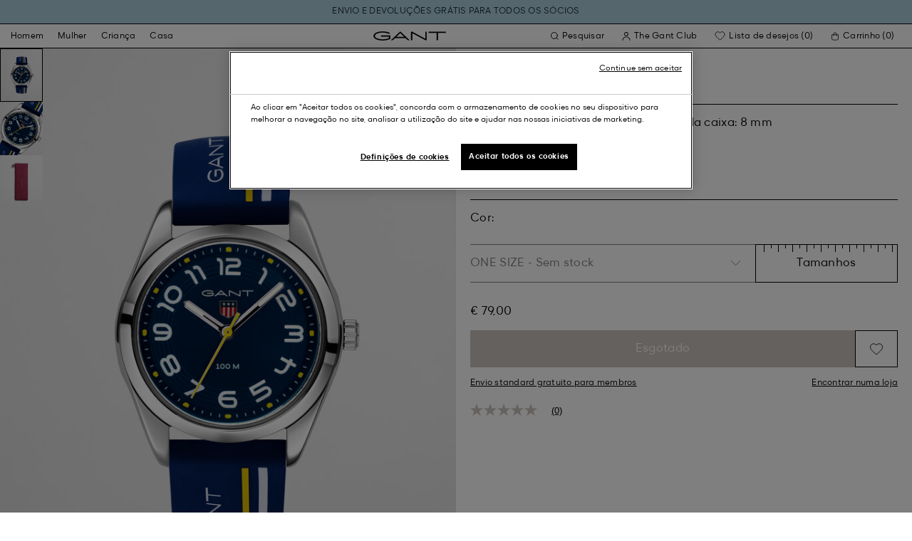

--- FILE ---
content_type: text/html;charset=UTF-8
request_url: https://www.gant.pt/rel%C3%B3gio-campus-blue-air/892320003-412.html
body_size: 41136
content:
<!DOCTYPE html>
<html lang="pt" dir="ltr" class="no-js">
<head>
<script>
window['GoogleAnalyticsObject'] = 'ga';
window['ga'] = window['ga'] || function() {
(window['ga'].q = window['ga'].q || []).push(arguments)
};
</script>



<link rel="preconnect" href="//cdn-eu.dynamicyield.com">
<link rel="preconnect" href="//st-eu.dynamicyield.com">
<link rel="preconnect" href="//rcom-eu.dynamicyield.com">
<link rel="dns-prefetch" href="//cdn-eu.dynamicyield.com">
<link rel="dns-prefetch" href="//st-eu.dynamicyield.com">
<link rel="dns-prefetch" href="//rcom-eu.dynamicyield.com">
<link rel="preconnect" href="https://googletagmanager.com/">
<link rel="preconnect" href="https://google-analytics.com/">
<link rel="dns-prefetch" href="https://googletagmanager.com/">
<link rel="dns-prefetch" href="https://google-analytics.com/">


    <link rel="dns-prefetch" hef="https://hello.myfonts.net">



    <link rel="modulepreload" href="/on/demandware.static/Sites-Gant-PT-Site/-/pt_PT/v1762747912575/js/main.js"/>



<link rel="preload" href="/on/demandware.static/Sites-Gant-PT-Site/-/default/dwab566a5d/fonts/GantModern-Regular.woff2" as="font" type="font/woff2" crossorigin>
<link rel="preload" href="/on/demandware.static/Sites-Gant-PT-Site/-/default/dwe546cc52/fonts/GantModern-Medium.woff2" as="font" type="font/woff2" crossorigin>
<link rel="preload" href="/on/demandware.static/Sites-Gant-PT-Site/-/default/dw71d1f6a8/fonts/GantModern-Bold.woff2" as="font" type="font/woff2" crossorigin>
<link rel="preload" href="/on/demandware.static/Sites-Gant-PT-Site/-/default/dwd3e0aedd/fonts/GANTVarsitySans-Regular.woff2" as="font" type="font/woff2" crossorigin>
<link rel="preload" href="/on/demandware.static/Sites-Gant-PT-Site/-/default/dwa9ef0b96/fonts/GantSerif-MediumCondensed.woff2" as="font" type="font/woff2" crossorigin>












<script type="application/ld+json">
    {"@context":"https://schema.org","@type":"Organization","@id":"https://www.gant.pt","name":"GANT","url":"https://www.gant.pt","logo":"https://cdn-jura.gant.com/bundles/gantpage/svg/gant.svg?edda918ef7","sameAs":["https://www.facebook.com/gant","https://twitter.com/GANT1949","https://www.youtube.com/user/GANTvideos","https://en.wikipedia.org/wiki/Gant_(retailer)","https://www.instagram.com/gant/","https://www.wikidata.org/wiki/Q1493667"]}
</script>

<script>
    window.csrfEndpoint = "/on/demandware.store/Sites-Gant-PT-Site/pt_PT/CSRF-Generate";
</script>




    <script src="https://js-de.sentry-cdn.com/6a03dcc277661292c55db05c69801975.min.js" crossorigin="anonymous"></script>
    <script>
            Sentry.onLoad(function() {
            Sentry.init({
                dsn: "https://6a03dcc277661292c55db05c69801975@o4509626399653893.ingest.de.sentry.io/4509875374325840",
                debug: false,
                environment: "production",
                attachStacktrace: true,
                release: "release_1314",               
                tracesSampleRate: 1
            });
            Sentry.lazyLoadIntegration("captureConsoleIntegration").then(
            (integration) => {
                Sentry.addIntegration(integration());
            },
            );
        });
    </script>


<meta charset="UTF-8" />

<meta http-equiv="x-ua-compatible" content="ie=edge" />
<meta name="mobile-web-app-capable" content="yes" />
<meta name="viewport" content="width=device-width, initial-scale=1" />


<link rel="apple-touch-icon" sizes="180x180" href="/on/demandware.static/Sites-Gant-PT-Site/-/default/dw11b595a5/images/favicons/favicon.ico">
<link rel="icon" type="image/png" sizes="32x32" href="/on/demandware.static/Sites-Gant-PT-Site/-/default/dwb6304349/images/favicons/favicon-32x32.png">
<link rel="icon" type="image/png" sizes="16x16" href="/on/demandware.static/Sites-Gant-PT-Site/-/default/dw4eefb066/images/favicons/favicon-16x16.png">
<link rel="mask-icon" type="icon" href="/on/demandware.static/Sites-Gant-PT-Site/-/default/dw11b595a5/images/favicons/favicon.ico"> 
<link rel="icon" type="icon" href="/on/demandware.static/Sites-Gant-PT-Site/-/default/dw11b595a5/images/favicons/favicon.ico">

<link rel="manifest" href="/on/demandware.static/Sites-Gant-PT-Site/-/default/dwf4cd0a91/images/favicons/site.webmanifest">
<meta name="msapplication-TileColor" content="#2b5797">
<meta name="theme-color" content="#ffffff">



<noscript>
  <style>
    .u-visible-with-nojs {
      opacity: 1!important;
      pointer-events: all!important;
    }

    .u-hidden-with-nojs {
      display: none!important;
    }

    .u-overflow-auto-nojs {
      overflow-x: auto!important;
    }

    .u-transform-none-nojs {
      transform: translate3d(0,0,0) scale(1) rotate(0) !important;
    }
  </style>
</noscript>

<style>
    @font-face {
        font-family: 'GANTVarsitySans';
        font-style: normal;
        font-weight: 400;
        font-display: swap;
        src: url('/on/demandware.static/Sites-Gant-PT-Site/-/default/dwd3e0aedd/fonts/GANTVarsitySans-Regular.woff2') format('woff2');
    }

    @font-face {
        font-family: 'GantModern';
        font-style: normal;
        font-weight: 400;
        font-display: swap;
        src: url('/on/demandware.static/Sites-Gant-PT-Site/-/default/dwab566a5d/fonts/GantModern-Regular.woff2') format('woff2');
    }

    @font-face {
        font-family: 'GantModern';
        font-style: normal;
        font-weight: 500;
        font-display: swap;
        src: url('/on/demandware.static/Sites-Gant-PT-Site/-/default/dwe546cc52/fonts/GantModern-Medium.woff2') format('woff2');
    }

    @font-face {
        font-family: 'GantModern';
        font-style: normal;
        font-weight: 600;
        font-display: swap;
        src: url('/on/demandware.static/Sites-Gant-PT-Site/-/default/dw71d1f6a8/fonts/GantModern-Bold.woff2') format('woff2');
    }

    @font-face {
        font-family: 'GantSerif';
        font-style: normal;
        font-weight: 400;
        font-display: swap;
        src: url('/on/demandware.static/Sites-Gant-PT-Site/-/default/dwa9ef0b96/fonts/GantSerif-MediumCondensed.woff2') format('woff2');
    }
</style>


    <link rel="stylesheet" href="/on/demandware.static/Sites-Gant-PT-Site/-/pt_PT/v1762747912575/css/main.css" />











    <script src="/on/demandware.static/Sites-Gant-PT-Site/-/pt_PT/v1762747912575/js/dynamic-yield.js"></script>

    <script js-hook-dy-reporting>
        window.DY = window.DY || {};
        window.dyReportURL="/on/demandware.store/Sites-Gant-PT-Site/pt_PT/DynamicYield-Report";

        DY.recommendationContext = {"type":"PRODUCT","lng":"pt_PT","data":["7333240008523"]};

        DY.userActiveConsent = { accepted: getUserConsent() };
    </script>

    <script type="text/javascript" src="//cdn-eu.dynamicyield.com/api/9880587/api_dynamic.js"></script>
    <script type="text/javascript" src="//cdn-eu.dynamicyield.com/api/9880587/api_static.js"></script>







    <!-- OneTrust Cookies Consent Notice start -->
    
        <script async src="https://cdn.cookielaw.org/scripttemplates/otSDKStub.js" data-document-language="true" type="text/javascript" charset="UTF-8" data-domain-script="3d52da2c-4e89-442d-8616-4bca2dd8ec2d"></script>
    

    <script type="text/javascript">
        function OptanonWrapper() {
            var eventName = 'cookies::oneTrustIsLoaded';
            if ( typeof window.CustomEvent === "function" ) {
                window.dispatchEvent(new CustomEvent(eventName));
            } else {
                var evt = document.createEvent('CustomEvent');
                evt.initCustomEvent(eventName, false, false, null);
            }
        }
    </script>
    <!-- OneTrust Cookies Consent Notice end -->






<meta property="og:type" content="product.item">

    

    

    

    

    

    

    

    

    

    

    

    

    

    

    
        <meta property="og:url" content="https://www.gant.pt/rel%C3%B3gio-campus-blue-air/7333240008523.html" />
    

    

    



    <meta property="og:title" content="Sites-Gant-PT-Site" />


    <meta property="og:description" content="Desportiva e divertida, a nossa cole&ccedil;&atilde;o de rel&oacute;gios para crian&ccedil;a e adolescente &eacute; um tributo &agrave; nossa hist&oacute;ria de American Sportswear ic&oacute;nico, combinando um design jovem e uma mestria superior. O rel&oacute;gio Campus &eacute; feito em a&ccedil;o inoxid&aacute;vel, possui uma bracelete em silicone e conta com tr&ecirc;s ponteiros." />



    
    
        <meta property="og:image" content="https://www.gant.pt/on/demandware.static/-/Sites-gant-master/default/dwe0a77b8c/PhotoStudio/time__1734714305__202501-892320003-412-flat-fv-1.jpg" />
        <meta name="thumbnail" content="https://www.gant.pt/on/demandware.static/-/Sites-gant-master/default/dwe0a77b8c/PhotoStudio/time__1734714305__202501-892320003-412-flat-fv-1.jpg" />
    





    <script>
        window.dataLayer = window.dataLayer || [];
        dataLayer.push({
	"event": "productDetail",
	"ecommerce": {
		"currencyCode": "EUR",
		"detail": {
			"products": [
				{
					"name": "Campus Watch",
					"id": "892320003",
					"firstAvailableEAN": "undefined",
					"price": 79,
					"brand": "TEEN UNISEX",
					"category": "TIME/TIME",
					"variant": "BLUE AIR",
					"dimension7": "7333240008523",
					"dimension15": "7333240008523",
					"dimension2": 0,
					"dimension3": "stock FP",
					"dimension4": "false",
					"dimension23": "7333240008523-ONE SIZE",
					"list": "",
					"productSize": "ONE SIZE"
				}
			]
		}
	}
});
    </script>





















    





































































































    <!-- Google Tag Manager -->
    <script js-hook-gtm>(function(w,d,s,l,i){w[l]=w[l]||[];w[l].push({'gtm.start':
        new Date().getTime(),event:'gtm.js'});var f=d.getElementsByTagName(s)[0],
        j=d.createElement(s),dl=l!='dataLayer'?'&l='+l:'';j.async=true;j.src=
        'https://www.googletagmanager.com/gtm.js?id='+i+dl;f.parentNode.insertBefore(j,f);
        })(window,document,'script','dataLayer','GTM-T2ZZV3T');</script>
    <!-- End Google Tag Manager -->
    
    <script>
        window.dataLayer = window.dataLayer || [];
        window.gtmData =
        {
	"pageType": "product",
	"loginStatus": "FALSE",
	"contentBreadcrumb": []
};
        dataLayer.push(window.gtmData);
    </script>


    


    









    <meta name="google-site-verification" content="LN5g7ZVBAWcaSd5-HlxfJwzHJF2NeMNXoH4JJJSP5cU" />



    
        <title>
            Sites-Gant-PT-Site
        </title>
    

    <meta name="description" content=""/>

    
    

    




    <link rel="canonical" href="/rel%C3%B3gio-campus-blue-air/7333240008523.html"/>

    
    

    

    
        <link rel="alternate" hreflang="de-de" href="https://www.gant.de/campus-armbanduhr-blue-air/892320003-412.html">
    
        <link rel="alternate" hreflang="de-at" href="https://at.gant.com/campus-armbanduhr-blue-air/892320003-412.html">
    
        <link rel="alternate" hreflang="de-ch" href="https://www.gant.ch/campus-armbanduhr-blue-air/892320003-412.html">
    
        <link rel="alternate" hreflang="zh-cn" href="https://www.gant.cn/892320003-412.html">
    
        <link rel="alternate" hreflang="en-us" href="https://gant.com/campus-watch-blue-air/892320003-412.html">
    
        <link rel="alternate" hreflang="en-gb" href="https://www.gant.co.uk/campus-watch-blue-air/892320003-412.html">
    
        <link rel="alternate" hreflang="en-gb" href="https://www.gant.co.uk/campus-watch-blue-air/892320003-412.html">
    
        <link rel="alternate" hreflang="sv-se" href="https://www.gant.se/campus-klocka-blue-air/892320003-412.html">
    
        <link rel="alternate" hreflang="nl-nl" href="https://www.gant.nl/polshorloge-campus-blue-air/892320003-412.html">
    
        <link rel="alternate" hreflang="fr-fr" href="https://www.gant.fr/montre-campus-blue-air/892320003-412.html">
    
        <link rel="alternate" hreflang="fi-fi" href="https://www.gant.fi/campus-rannekello-blue-air/892320003-412.html">
    
        <link rel="alternate" hreflang="da-dk" href="https://www.gant.dk/campus-ur-blue-air/892320003-412.html">
    
        <link rel="alternate" hreflang="it-it" href="https://www.gant.it/orologio-campus-blue-air/892320003-412.html">
    
        <link rel="alternate" hreflang="es-es" href="https://www.gant.es/reloj-campus-blue-air/892320003-412.html">
    
        <link rel="alternate" hreflang="pt-pt" href="https://www.gant.pt/rel%C3%B3gio-campus-blue-air/892320003-412.html">
    
        <link rel="alternate" hreflang="fr-be" href="https://www.gant.be/fr_be/montre-campus-blue-air/892320003-412.html">
    
        <link rel="alternate" hreflang="nl-be" href="https://www.gant.be//polshorloge-campus-blue-air/892320003-412.html">
    






    <script src="https://gantde.app.baqend.com/v1/speedkit/install.js?d=production" async crossorigin="anonymous"></script>




    


    <script>
        window.dataLayer = window.dataLayer || [];
        dataLayer.push({
	"event": "sync_cart",
	"ecommerce": {
		"currencyCode": "EUR",
		"cart_details": {
			"products": "undefined"
		}
	},
	"cartValue": "undefined"
});
    </script>


    <script>
        window.dataLayer = window.dataLayer || [];
        dataLayer.push({
	"event": "identify_user",
	"user_properties": {
		"hashedEmail": "undefined",
		"crmId": "undefined"
	}
});
    </script>




<script type="text/javascript">//<!--
/* <![CDATA[ (head-active_data.js) */
var dw = (window.dw || {});
dw.ac = {
    _analytics: null,
    _events: [],
    _category: "",
    _searchData: "",
    _anact: "",
    _anact_nohit_tag: "",
    _analytics_enabled: "true",
    _timeZone: "Europe/Lisbon",
    _capture: function(configs) {
        if (Object.prototype.toString.call(configs) === "[object Array]") {
            configs.forEach(captureObject);
            return;
        }
        dw.ac._events.push(configs);
    },
	capture: function() { 
		dw.ac._capture(arguments);
		// send to CQ as well:
		if (window.CQuotient) {
			window.CQuotient.trackEventsFromAC(arguments);
		}
	},
    EV_PRD_SEARCHHIT: "searchhit",
    EV_PRD_DETAIL: "detail",
    EV_PRD_RECOMMENDATION: "recommendation",
    EV_PRD_SETPRODUCT: "setproduct",
    applyContext: function(context) {
        if (typeof context === "object" && context.hasOwnProperty("category")) {
        	dw.ac._category = context.category;
        }
        if (typeof context === "object" && context.hasOwnProperty("searchData")) {
        	dw.ac._searchData = context.searchData;
        }
    },
    setDWAnalytics: function(analytics) {
        dw.ac._analytics = analytics;
    },
    eventsIsEmpty: function() {
        return 0 == dw.ac._events.length;
    }
};
/* ]]> */
// -->
</script>
<script type="text/javascript">//<!--
/* <![CDATA[ (head-cquotient.js) */
var CQuotient = window.CQuotient = {};
CQuotient.clientId = 'bfln-Gant-PT';
CQuotient.realm = 'BFLN';
CQuotient.siteId = 'Gant-PT';
CQuotient.instanceType = 'prd';
CQuotient.locale = 'pt_PT';
CQuotient.fbPixelId = '__UNKNOWN__';
CQuotient.activities = [];
CQuotient.cqcid='';
CQuotient.cquid='';
CQuotient.cqeid='';
CQuotient.cqlid='';
CQuotient.apiHost='api.cquotient.com';
/* Turn this on to test against Staging Einstein */
/* CQuotient.useTest= true; */
CQuotient.useTest = ('true' === 'false');
CQuotient.initFromCookies = function () {
	var ca = document.cookie.split(';');
	for(var i=0;i < ca.length;i++) {
	  var c = ca[i];
	  while (c.charAt(0)==' ') c = c.substring(1,c.length);
	  if (c.indexOf('cqcid=') == 0) {
		CQuotient.cqcid=c.substring('cqcid='.length,c.length);
	  } else if (c.indexOf('cquid=') == 0) {
		  var value = c.substring('cquid='.length,c.length);
		  if (value) {
		  	var split_value = value.split("|", 3);
		  	if (split_value.length > 0) {
			  CQuotient.cquid=split_value[0];
		  	}
		  	if (split_value.length > 1) {
			  CQuotient.cqeid=split_value[1];
		  	}
		  	if (split_value.length > 2) {
			  CQuotient.cqlid=split_value[2];
		  	}
		  }
	  }
	}
}
CQuotient.getCQCookieId = function () {
	if(window.CQuotient.cqcid == '')
		window.CQuotient.initFromCookies();
	return window.CQuotient.cqcid;
};
CQuotient.getCQUserId = function () {
	if(window.CQuotient.cquid == '')
		window.CQuotient.initFromCookies();
	return window.CQuotient.cquid;
};
CQuotient.getCQHashedEmail = function () {
	if(window.CQuotient.cqeid == '')
		window.CQuotient.initFromCookies();
	return window.CQuotient.cqeid;
};
CQuotient.getCQHashedLogin = function () {
	if(window.CQuotient.cqlid == '')
		window.CQuotient.initFromCookies();
	return window.CQuotient.cqlid;
};
CQuotient.trackEventsFromAC = function (/* Object or Array */ events) {
try {
	if (Object.prototype.toString.call(events) === "[object Array]") {
		events.forEach(_trackASingleCQEvent);
	} else {
		CQuotient._trackASingleCQEvent(events);
	}
} catch(err) {}
};
CQuotient._trackASingleCQEvent = function ( /* Object */ event) {
	if (event && event.id) {
		if (event.type === dw.ac.EV_PRD_DETAIL) {
			CQuotient.trackViewProduct( {id:'', alt_id: event.id, type: 'raw_sku'} );
		} // not handling the other dw.ac.* events currently
	}
};
CQuotient.trackViewProduct = function(/* Object */ cqParamData){
	var cq_params = {};
	cq_params.cookieId = CQuotient.getCQCookieId();
	cq_params.userId = CQuotient.getCQUserId();
	cq_params.emailId = CQuotient.getCQHashedEmail();
	cq_params.loginId = CQuotient.getCQHashedLogin();
	cq_params.product = cqParamData.product;
	cq_params.realm = cqParamData.realm;
	cq_params.siteId = cqParamData.siteId;
	cq_params.instanceType = cqParamData.instanceType;
	cq_params.locale = CQuotient.locale;
	
	if(CQuotient.sendActivity) {
		CQuotient.sendActivity(CQuotient.clientId, 'viewProduct', cq_params);
	} else {
		CQuotient.activities.push({activityType: 'viewProduct', parameters: cq_params});
	}
};
/* ]]> */
// -->
</script>

</head>
<body
class="page--pdp"
data-currency-code="EUR"

data-action="Product-Show"
data-querystring="pid=892320003-412"
>
<a class="u-sr-only" href="#content">Avan&ccedil;ar para o conte&uacute;do principal</a>


    <!-- Google Tag Manager (noscript) -->
    <noscript><iframe src="https://www.googletagmanager.com/ns.html?id=GTM-T2ZZV3T" class="u-gtm-noscript"></iframe></noscript>
    <!-- End Google Tag Manager (noscript) -->








<header
    class="c-header"
    js-hook-header
>
    <div
    js-hook-usp-banner
    data-position="0"
    class="c-usp-banner"
    js-hook-inview
    data-inview-threshold="0.3"
    data-inview-trigger="gtm::view-promotion"
    data-inview-persistent="false"
    data-gtm-component-name="USP Banner"
    style=color:#1C2B49;background-color:#ACCED9;
>
    <div class="o-container">
        <ul class="usp-list">
 <li><center><a data-gtm-name-id="free shipping & returns"href="https://www.gant.pt/register"><span>Envio e devoluções grátis para todos os sócios<span<span</span></a></center></li>
<li class="u-hidden"><center><a data-gtm-name-id="win a wardrob" href="/login">GANHE UMA RENOVAÇÃO DE GUARDA-ROUPA - Adira ao The Gant Club</a></center></li class="u-hidden">
</ul>
    </div>
</div>




    <div class="o-container header__container" js-hook-header-container>
        <div class="header__row" >

            <div class="header__helper header__helper--left">
                <div class="c-navigation">
    






























































































    <nav
    class="c-mega-menu c-desktop-navigation"
    id="modal-mega-menu"
    data-modal-auto-focus="false"
    data-modal-close-all-others="true"
    data-modal-no-body-class="true"
    js-hook-modal
    js-hook-mega-menu>
    <ul class="mega-menu__nav" role="menu">
        
            
                
            
                
                    <li class="mega-menu__item" role="menuitem" js-hook-mega-menu-item>
                        
                        

                        
                            



<a class="c-button mega-menu__link has-children" tabindex="0"

href="/homem" js-hook-mega-menu-link aria-expanded=false aria-haspopup=true aria-controls=desktopmen data-gtm-placement-name="top navigation" data-category-id=men data-gtm-name="Homem" data-gtm-page-id="men" data-gtm-name-id="men"


>



<span class="button__label">Homem</span>




</a>


                                <div
                                    id="desktop-men"
                                    role="menu"
                                    class="c-flyout-menu mega-menu__flyout"
                                    aria-labelledby="menu-item-1"
                                    aria-hidden="true"
                                    js-hook-flyout-menu
                                >
                                    

                                


<div class="o-grid flyout-menu__content">
    

        
        

        
            
        

        <div class="o-col flyout-menu__list flyout-menu__list--first">
            
                
            
                
            
                
                    <div class="flyout-menu__list-item flyout-menu__list-item--first">
                        <strong class="flyout-menu__title">
                            
                                



<a class="c-button flyout-menu__list-item-link flyout-menu__title-link" tabindex="0"

href="/homem/nova-colecao" js-hook-gtm-click-component data-gtm-placement-name="top navigation" data-gtm-name="Nova Coleção" data-gtm-page-id="mens-new-arrivals" data-gtm-name-id="mens-new-arrivals"


>



<span class="button__label">Nova Coleção</span>




</a>

                            
                        </strong>
                        
                    </div>
                
            
                
            
                
            
                
                    <div class="flyout-menu__list-item flyout-menu__list-item--first">
                        <strong class="flyout-menu__title">
                            
                                



<a class="c-button flyout-menu__list-item-link flyout-menu__title-link" tabindex="0"

href="/homem/best-sellers" js-hook-gtm-click-component data-gtm-placement-name="top navigation" data-gtm-name="Bestsellers" data-gtm-page-id="mens-best-sellers" data-gtm-name-id="mens-best-sellers"


>



<span class="button__label">Bestsellers</span>




</a>

                            
                        </strong>
                        
                    </div>
                
            
                
            
                
            
                
            
                
            
                
            
                
                    <div class="flyout-menu__list-item flyout-menu__list-item--first">
                        <strong class="flyout-menu__title">
                            
                                



<a class="c-button flyout-menu__list-item-link flyout-menu__title-link" tabindex="0"

href="/roupa/campanha-de-natal" js-hook-gtm-click-component data-gtm-placement-name="top navigation" data-gtm-name="Holiday Getaway" data-gtm-page-id="holiday-campaign" data-gtm-name-id="holiday-campaign"


>



<span class="button__label">Holiday Getaway</span>




</a>

                            
                        </strong>
                        
                    </div>
                
            
                
                    <div class="flyout-menu__list-item flyout-menu__list-item--first">
                        <strong class="flyout-menu__title">
                            
                                



<a class="c-button flyout-menu__list-item-link flyout-menu__title-link" tabindex="0"

href="/guia-presentes/homem" js-hook-gtm-click-component data-gtm-placement-name="top navigation" data-gtm-name="Gift Guide" data-gtm-page-id="gift-guide-men" data-gtm-name-id="gift-guide-men"


>



<span class="button__label">Gift Guide</span>




</a>

                            
                        </strong>
                        
                    </div>
                
            
        </div>
    

        
        

        

        <div class="o-col flyout-menu__list">
            
                
                    <div class="flyout-menu__list-item">
                        <strong class="flyout-menu__title">
                            
                                



<a class="c-button flyout-menu__list-item-link flyout-menu__title-link" tabindex="0"

href="/homem/vestuario" js-hook-gtm-click-component data-gtm-placement-name="top navigation" data-gtm-name="Roupa" data-gtm-page-id="mens-clothing" data-gtm-name-id="mens-clothing"


>



<span class="button__label">Roupa</span>




</a>

                            
                        </strong>
                        
                            
                            
    
        



<a class="c-button flyout-menu__list-item-link" tabindex="0"

href="/homem/vestuario/camisas" js-hook-gtm-click-component data-gtm-placement-name="top navigation" data-gtm-name="Camisas" data-gtm-page-id="mens-shirts" data-gtm-name-id="mens-shirts"


>



<span class="button__label">Camisas</span>




</a>

    

    
        



<a class="c-button flyout-menu__list-item-link" tabindex="0"

href="/homem/vestuario/polos" js-hook-gtm-click-component data-gtm-placement-name="top navigation" data-gtm-name="Polos" data-gtm-page-id="mens-poloshirts" data-gtm-name-id="mens-poloshirts"


>



<span class="button__label">Polos</span>




</a>

    

    
        



<a class="c-button flyout-menu__list-item-link" tabindex="0"

href="/homem/vestuario/heavy-ruggers" js-hook-gtm-click-component data-gtm-placement-name="top navigation" data-gtm-name="Heavy Ruggers" data-gtm-page-id="mens-ruggers" data-gtm-name-id="mens-ruggers"


>



<span class="button__label">Heavy Ruggers</span>




</a>

    

    
        



<a class="c-button flyout-menu__list-item-link" tabindex="0"

href="/homem/vestuario/t-shirts" js-hook-gtm-click-component data-gtm-placement-name="top navigation" data-gtm-name="T-Shirts" data-gtm-page-id="mens-t-shirts" data-gtm-name-id="mens-t-shirts"


>



<span class="button__label">T-Shirts</span>




</a>

    

    
        



<a class="c-button flyout-menu__list-item-link" tabindex="0"

href="/homem/vestuario/sweatshirts-hoodies" js-hook-gtm-click-component data-gtm-placement-name="top navigation" data-gtm-name="Hoodies & Sweatshirts" data-gtm-page-id="mens-sweatshirts-hoodies" data-gtm-name-id="mens-sweatshirts-hoodies"


>



<span class="button__label">Hoodies & Sweatshirts</span>




</a>

    

    
        



<a class="c-button flyout-menu__list-item-link" tabindex="0"

href="/homem/vestuario/malhas" js-hook-gtm-click-component data-gtm-placement-name="top navigation" data-gtm-name="Malhas" data-gtm-page-id="mens-knitwear" data-gtm-name-id="mens-knitwear"


>



<span class="button__label">Malhas</span>




</a>

    

    
        



<a class="c-button flyout-menu__list-item-link" tabindex="0"

href="/homem/vestuario/meiofecho" js-hook-gtm-click-component data-gtm-placement-name="top navigation" data-gtm-name="Camisolas Halfzip" data-gtm-page-id="mens-halfzip" data-gtm-name-id="mens-halfzip"


>



<span class="button__label">Camisolas Halfzip</span>




</a>

    

    
        



<a class="c-button flyout-menu__list-item-link" tabindex="0"

href="/homem/vestuario/casacos-blusoes" js-hook-gtm-click-component data-gtm-placement-name="top navigation" data-gtm-name="Casacos & Blusões" data-gtm-page-id="mens-jackets-coats" data-gtm-name-id="mens-jackets-coats"


>



<span class="button__label">Casacos & Blusões</span>




</a>

    

    
        



<a class="c-button flyout-menu__list-item-link" tabindex="0"

href="/homem/vestuario/calcas" js-hook-gtm-click-component data-gtm-placement-name="top navigation" data-gtm-name="Calças" data-gtm-page-id="mens-pants" data-gtm-name-id="mens-pants"


>



<span class="button__label">Calças</span>




</a>

    

    
        



<a class="c-button flyout-menu__list-item-link" tabindex="0"

href="/homem/vestuario/jeans" js-hook-gtm-click-component data-gtm-placement-name="top navigation" data-gtm-name="Jeans" data-gtm-page-id="mens-jeans" data-gtm-name-id="mens-jeans"


>



<span class="button__label">Jeans</span>




</a>

    

    

    

    

    
        



<a class="c-button flyout-menu__list-item-link" tabindex="0"

href="/homem/vestuario/blazers" js-hook-gtm-click-component data-gtm-placement-name="top navigation" data-gtm-name="Blazers" data-gtm-page-id="mens-blazers" data-gtm-name-id="mens-blazers"


>



<span class="button__label">Blazers</span>




</a>

    

    
        



<a class="c-button flyout-menu__list-item-link" tabindex="0"

href="/homem/vestuario/pijamas-roupas-de-banho" js-hook-gtm-click-component data-gtm-placement-name="top navigation" data-gtm-name="Pijamas" data-gtm-page-id="mens-pyjamas" data-gtm-name-id="mens-pyjamas"


>



<span class="button__label">Pijamas</span>




</a>

    

    
        



<a class="c-button flyout-menu__list-item-link" tabindex="0"

href="/homem/vestuario/meias" js-hook-gtm-click-component data-gtm-placement-name="top navigation" data-gtm-name="Meias" data-gtm-page-id="mens-socks" data-gtm-name-id="mens-socks"


>



<span class="button__label">Meias</span>




</a>

    

    
        



<a class="c-button flyout-menu__list-item-link" tabindex="0"

href="/homem/vestuario/roupa-interior" js-hook-gtm-click-component data-gtm-placement-name="top navigation" data-gtm-name="Roupa Interior" data-gtm-page-id="mens-underwear" data-gtm-name-id="mens-underwear"


>



<span class="button__label">Roupa Interior</span>




</a>

    


                        
                    </div>
                
            
        </div>
    

        
        

        

        <div class="o-col flyout-menu__list">
            
                
                    <div class="flyout-menu__list-item">
                        <strong class="flyout-menu__title">
                            
                                



<a class="c-button flyout-menu__list-item-link flyout-menu__title-link" tabindex="0"

href="/homem/acessorios" js-hook-gtm-click-component data-gtm-placement-name="top navigation" data-gtm-name="Acessórios" data-gtm-page-id="mens-accessories" data-gtm-name-id="mens-accessories"


>



<span class="button__label">Acessórios</span>




</a>

                            
                        </strong>
                        
                            
                            
    
        



<a class="c-button flyout-menu__list-item-link" tabindex="0"

href="/homem/acessorios/oculos-sol" js-hook-gtm-click-component data-gtm-placement-name="top navigation" data-gtm-name="Óculos de sol" data-gtm-page-id="mens-sunglasses" data-gtm-name-id="mens-sunglasses"


>



<span class="button__label">Óculos de sol</span>




</a>

    

    
        



<a class="c-button flyout-menu__list-item-link" tabindex="0"

href="/homem/acessorios/fragrancia" js-hook-gtm-click-component data-gtm-placement-name="top navigation" data-gtm-name="Fragrâncias" data-gtm-page-id="mens-fragrance" data-gtm-name-id="mens-fragrance"


>



<span class="button__label">Fragrâncias</span>




</a>

    

    
        



<a class="c-button flyout-menu__list-item-link" tabindex="0"

href="/homem/acessorios/relogios" js-hook-gtm-click-component data-gtm-placement-name="top navigation" data-gtm-name="Relógios" data-gtm-page-id="mens-watches" data-gtm-name-id="mens-watches"


>



<span class="button__label">Relógios</span>




</a>

    

    
        



<a class="c-button flyout-menu__list-item-link" tabindex="0"

href="/homem/acessorios/bones" js-hook-gtm-click-component data-gtm-placement-name="top navigation" data-gtm-name="Bonés" data-gtm-page-id="mens-beanies-caps" data-gtm-name-id="mens-beanies-caps"


>



<span class="button__label">Bonés</span>




</a>

    

    
        



<a class="c-button flyout-menu__list-item-link" tabindex="0"

href="/homem/acess%C3%B3rios/gorros" js-hook-gtm-click-component data-gtm-placement-name="top navigation" data-gtm-name="Gorros" data-gtm-page-id="mens-beanies" data-gtm-name-id="mens-beanies"


>



<span class="button__label">Gorros</span>




</a>

    

    
        



<a class="c-button flyout-menu__list-item-link" tabindex="0"

href="/homem/acessorios/luvas" js-hook-gtm-click-component data-gtm-placement-name="top navigation" data-gtm-name="Luvas" data-gtm-page-id="mens-gloves" data-gtm-name-id="mens-gloves"


>



<span class="button__label">Luvas</span>




</a>

    

    
        



<a class="c-button flyout-menu__list-item-link" tabindex="0"

href="/homem/acessorios/cachecois" js-hook-gtm-click-component data-gtm-placement-name="top navigation" data-gtm-name="Cachecóis" data-gtm-page-id="mens-scarves" data-gtm-name-id="mens-scarves"


>



<span class="button__label">Cachecóis</span>




</a>

    

    
        



<a class="c-button flyout-menu__list-item-link" tabindex="0"

href="/homem/acessorios/cintos" js-hook-gtm-click-component data-gtm-placement-name="top navigation" data-gtm-name="Cintos" data-gtm-page-id="mens-belts" data-gtm-name-id="mens-belts"


>



<span class="button__label">Cintos</span>




</a>

    

    
        



<a class="c-button flyout-menu__list-item-link" tabindex="0"

href="/homem/acessorios/bolsas-sacos" js-hook-gtm-click-component data-gtm-placement-name="top navigation" data-gtm-name="Bolsas & Sacos" data-gtm-page-id="mens-bags" data-gtm-name-id="mens-bags"


>



<span class="button__label">Bolsas & Sacos</span>




</a>

    

    
        



<a class="c-button flyout-menu__list-item-link" tabindex="0"

href="/homem/acessorios/gravatas" js-hook-gtm-click-component data-gtm-placement-name="top navigation" data-gtm-name="Gravatas" data-gtm-page-id="mens-ties" data-gtm-name-id="mens-ties"


>



<span class="button__label">Gravatas</span>




</a>

    


                        
                    </div>
                
            
        </div>
    

        
        

        

        <div class="o-col flyout-menu__list">
            
                
                    <div class="flyout-menu__list-item">
                        <strong class="flyout-menu__title">
                            
                                



<a class="c-button flyout-menu__list-item-link flyout-menu__title-link" tabindex="0"

href="/homem/calcado" js-hook-gtm-click-component data-gtm-placement-name="top navigation" data-gtm-name="Calçado" data-gtm-page-id="mens-shoes" data-gtm-name-id="mens-shoes"


>



<span class="button__label">Calçado</span>




</a>

                            
                        </strong>
                        
                            
                            
    
        



<a class="c-button flyout-menu__list-item-link" tabindex="0"

href="/homem/calcado/botas" js-hook-gtm-click-component data-gtm-placement-name="top navigation" data-gtm-name="Botas" data-gtm-page-id="mens-boots" data-gtm-name-id="mens-boots"


>



<span class="button__label">Botas</span>




</a>

    

    
        



<a class="c-button flyout-menu__list-item-link" tabindex="0"

href="/homem/calcado/tenis" js-hook-gtm-click-component data-gtm-placement-name="top navigation" data-gtm-name="Ténis" data-gtm-page-id="mens-sneakers" data-gtm-name-id="mens-sneakers"


>



<span class="button__label">Ténis</span>




</a>

    

    
        



<a class="c-button flyout-menu__list-item-link" tabindex="0"

href="/homem/calcado/mocassins" js-hook-gtm-click-component data-gtm-placement-name="top navigation" data-gtm-name="Mocassins" data-gtm-page-id="mens-loafers" data-gtm-name-id="mens-loafers"


>



<span class="button__label">Mocassins</span>




</a>

    

    


                        
                    </div>
                
            
        </div>
    
    
        <div class="u-visible-up--md o-col navigation__content-asset u-flex" data-position="0" data-gtm-component-name="Image on Navigation" >
            


        </div>
    
</div>

                            </div>

                        

                    </li>
                
            
                
                    <li class="mega-menu__item" role="menuitem" js-hook-mega-menu-item>
                        
                        

                        
                            



<a class="c-button mega-menu__link has-children" tabindex="0"

href="/mulher" js-hook-mega-menu-link aria-expanded=false aria-haspopup=true aria-controls=desktopwomen data-gtm-placement-name="top navigation" data-category-id=women data-gtm-name="Mulher" data-gtm-page-id="women" data-gtm-name-id="women"


>



<span class="button__label">Mulher</span>




</a>


                                <div
                                    id="desktop-women"
                                    role="menu"
                                    class="c-flyout-menu mega-menu__flyout"
                                    aria-labelledby="menu-item-2"
                                    aria-hidden="true"
                                    js-hook-flyout-menu
                                >
                                    

                                


<div class="o-grid flyout-menu__content">
    

        
        

        
            
        

        <div class="o-col flyout-menu__list flyout-menu__list--first">
            
                
            
                
                    <div class="flyout-menu__list-item flyout-menu__list-item--first">
                        <strong class="flyout-menu__title">
                            
                                



<a class="c-button flyout-menu__list-item-link flyout-menu__title-link" tabindex="0"

href="/mulheres/nova-colecao" js-hook-gtm-click-component data-gtm-placement-name="top navigation" data-gtm-name="Nova Coleção" data-gtm-page-id="womens-new-arrivals" data-gtm-name-id="womens-new-arrivals"


>



<span class="button__label">Nova Coleção</span>




</a>

                            
                        </strong>
                        
                    </div>
                
            
                
            
                
            
                
                    <div class="flyout-menu__list-item flyout-menu__list-item--first">
                        <strong class="flyout-menu__title">
                            
                                



<a class="c-button flyout-menu__list-item-link flyout-menu__title-link" tabindex="0"

href="/mulheres/bestsellers" js-hook-gtm-click-component data-gtm-placement-name="top navigation" data-gtm-name="Bestsellers" data-gtm-page-id="womens-best-sellers" data-gtm-name-id="womens-best-sellers"


>



<span class="button__label">Bestsellers</span>




</a>

                            
                        </strong>
                        
                    </div>
                
            
                
            
                
            
                
            
                
            
                
            
                
                    <div class="flyout-menu__list-item flyout-menu__list-item--first">
                        <strong class="flyout-menu__title">
                            
                                



<a class="c-button flyout-menu__list-item-link flyout-menu__title-link" tabindex="0"

href="/roupa/campanha-de-natal" js-hook-gtm-click-component data-gtm-placement-name="top navigation" data-gtm-name="Holiday Getaway" data-gtm-page-id="holiday-campaign" data-gtm-name-id="holiday-campaign"


>



<span class="button__label">Holiday Getaway</span>




</a>

                            
                        </strong>
                        
                    </div>
                
            
                
                    <div class="flyout-menu__list-item flyout-menu__list-item--first">
                        <strong class="flyout-menu__title">
                            
                                



<a class="c-button flyout-menu__list-item-link flyout-menu__title-link" tabindex="0"

href="/guia-presentes/mulher" js-hook-gtm-click-component data-gtm-placement-name="top navigation" data-gtm-name="Gift Guide" data-gtm-page-id="gift-guide-women" data-gtm-name-id="gift-guide-women"


>



<span class="button__label">Gift Guide</span>




</a>

                            
                        </strong>
                        
                    </div>
                
            
                
            
                
            
        </div>
    

        
        

        

        <div class="o-col flyout-menu__list">
            
                
                    <div class="flyout-menu__list-item">
                        <strong class="flyout-menu__title">
                            
                                



<a class="c-button flyout-menu__list-item-link flyout-menu__title-link" tabindex="0"

href="/mulheres/roupa" js-hook-gtm-click-component data-gtm-placement-name="top navigation" data-gtm-name="Roupa" data-gtm-page-id="womens-clothing" data-gtm-name-id="womens-clothing"


>



<span class="button__label">Roupa</span>




</a>

                            
                        </strong>
                        
                            
                            
    
        



<a class="c-button flyout-menu__list-item-link" tabindex="0"

href="/mulher/roupa/camisas-blusas" js-hook-gtm-click-component data-gtm-placement-name="top navigation" data-gtm-name="Camisas & Blusas" data-gtm-page-id="womens-shirts" data-gtm-name-id="womens-shirts"


>



<span class="button__label">Camisas & Blusas</span>




</a>

    

    
        



<a class="c-button flyout-menu__list-item-link" tabindex="0"

href="/mulher/roupa/polos" js-hook-gtm-click-component data-gtm-placement-name="top navigation" data-gtm-name="Polos" data-gtm-page-id="womens-polos" data-gtm-name-id="womens-polos"


>



<span class="button__label">Polos</span>




</a>

    

    
        



<a class="c-button flyout-menu__list-item-link" tabindex="0"

href="/mulher/roupa/t-shirts--tops" js-hook-gtm-click-component data-gtm-placement-name="top navigation" data-gtm-name="T-shirts & Tops" data-gtm-page-id="womens-t-shirts-tops" data-gtm-name-id="womens-t-shirts-tops"


>



<span class="button__label">T-shirts & Tops</span>




</a>

    

    
        



<a class="c-button flyout-menu__list-item-link" tabindex="0"

href="/mulher/roupa/sweatshirts" js-hook-gtm-click-component data-gtm-placement-name="top navigation" data-gtm-name="Sweatshirts" data-gtm-page-id="womens-sweatshirts-hoodies" data-gtm-name-id="womens-sweatshirts-hoodies"


>



<span class="button__label">Sweatshirts</span>




</a>

    

    
        



<a class="c-button flyout-menu__list-item-link" tabindex="0"

href="/mulher/roupa/malhas" js-hook-gtm-click-component data-gtm-placement-name="top navigation" data-gtm-name="Malhas" data-gtm-page-id="womens-knitwear" data-gtm-name-id="womens-knitwear"


>



<span class="button__label">Malhas</span>




</a>

    

    
        



<a class="c-button flyout-menu__list-item-link" tabindex="0"

href="/mulher/roupa/casacos-blusoes" js-hook-gtm-click-component data-gtm-placement-name="top navigation" data-gtm-name="Casacos & Blusões" data-gtm-page-id="womens-jackets-coats" data-gtm-name-id="womens-jackets-coats"


>



<span class="button__label">Casacos & Blusões</span>




</a>

    

    
        



<a class="c-button flyout-menu__list-item-link" tabindex="0"

href="/mulher/roupa/vestidos" js-hook-gtm-click-component data-gtm-placement-name="top navigation" data-gtm-name="Vestidos" data-gtm-page-id="womens-dresses" data-gtm-name-id="womens-dresses"


>



<span class="button__label">Vestidos</span>




</a>

    

    
        



<a class="c-button flyout-menu__list-item-link" tabindex="0"

href="/mulher/roupa/saias" js-hook-gtm-click-component data-gtm-placement-name="top navigation" data-gtm-name="Saias" data-gtm-page-id="womens-skirts" data-gtm-name-id="womens-skirts"


>



<span class="button__label">Saias</span>




</a>

    

    

    

    
        



<a class="c-button flyout-menu__list-item-link" tabindex="0"

href="/mulher/roupa/calcas" js-hook-gtm-click-component data-gtm-placement-name="top navigation" data-gtm-name="Calças" data-gtm-page-id="womens-trousers" data-gtm-name-id="womens-trousers"


>



<span class="button__label">Calças</span>




</a>

    

    
        



<a class="c-button flyout-menu__list-item-link" tabindex="0"

href="/mulher/roupa/jeans" js-hook-gtm-click-component data-gtm-placement-name="top navigation" data-gtm-name="Jeans" data-gtm-page-id="womens-jeans" data-gtm-name-id="womens-jeans"


>



<span class="button__label">Jeans</span>




</a>

    

    
        



<a class="c-button flyout-menu__list-item-link" tabindex="0"

href="/mulher/vestuario/meiofecho" js-hook-gtm-click-component data-gtm-placement-name="top navigation" data-gtm-name="Camisolas Halfzip" data-gtm-page-id="womens-halfzip" data-gtm-name-id="womens-halfzip"


>



<span class="button__label">Camisolas Halfzip</span>




</a>

    

    
        



<a class="c-button flyout-menu__list-item-link" tabindex="0"

href="/mulher/roupa/blazers" js-hook-gtm-click-component data-gtm-placement-name="top navigation" data-gtm-name="Blazers" data-gtm-page-id="womens-blazers" data-gtm-name-id="womens-blazers"


>



<span class="button__label">Blazers</span>




</a>

    

    
        



<a class="c-button flyout-menu__list-item-link" tabindex="0"

href="/mulher/roupa/meias" js-hook-gtm-click-component data-gtm-placement-name="top navigation" data-gtm-name="Meias" data-gtm-page-id="womens-socks" data-gtm-name-id="womens-socks"


>



<span class="button__label">Meias</span>




</a>

    

    


                        
                    </div>
                
            
        </div>
    

        
        

        

        <div class="o-col flyout-menu__list">
            
                
                    <div class="flyout-menu__list-item">
                        <strong class="flyout-menu__title">
                            
                                



<a class="c-button flyout-menu__list-item-link flyout-menu__title-link" tabindex="0"

href="/mulher/acessorios" js-hook-gtm-click-component data-gtm-placement-name="top navigation" data-gtm-name="Acessórios" data-gtm-page-id="womens-accessories" data-gtm-name-id="womens-accessories"


>



<span class="button__label">Acessórios</span>




</a>

                            
                        </strong>
                        
                            
                            
    
        



<a class="c-button flyout-menu__list-item-link" tabindex="0"

href="/mulher/acessorios/fragrancia" js-hook-gtm-click-component data-gtm-placement-name="top navigation" data-gtm-name="Fragrancia" data-gtm-page-id="womens-fragrance" data-gtm-name-id="womens-fragrance"


>



<span class="button__label">Fragrancia</span>




</a>

    

    
        



<a class="c-button flyout-menu__list-item-link" tabindex="0"

href="/mulher/acessorios/oculos-de-sol" js-hook-gtm-click-component data-gtm-placement-name="top navigation" data-gtm-name="Óculos de sol" data-gtm-page-id="womens-sunglasses" data-gtm-name-id="womens-sunglasses"


>



<span class="button__label">Óculos de sol</span>




</a>

    

    
        



<a class="c-button flyout-menu__list-item-link" tabindex="0"

href="/mulher/acessorios/relogios" js-hook-gtm-click-component data-gtm-placement-name="top navigation" data-gtm-name="Relógios" data-gtm-page-id="womens-watches" data-gtm-name-id="womens-watches"


>



<span class="button__label">Relógios</span>




</a>

    

    
        



<a class="c-button flyout-menu__list-item-link" tabindex="0"

href="/mulher/acessorios/bones-gorros" js-hook-gtm-click-component data-gtm-placement-name="top navigation" data-gtm-name="Bonés & Gorros" data-gtm-page-id="womens-beanies-caps" data-gtm-name-id="womens-beanies-caps"


>



<span class="button__label">Bonés & Gorros</span>




</a>

    

    
        



<a class="c-button flyout-menu__list-item-link" tabindex="0"

href="/mulher/acessorios/cintos-2" js-hook-gtm-click-component data-gtm-placement-name="top navigation" data-gtm-name="Luvas" data-gtm-page-id="womens-gloves" data-gtm-name-id="womens-gloves"


>



<span class="button__label">Luvas</span>




</a>

    

    
        



<a class="c-button flyout-menu__list-item-link" tabindex="0"

href="/mulher/acessorios/cachecois" js-hook-gtm-click-component data-gtm-placement-name="top navigation" data-gtm-name="Cachecóis" data-gtm-page-id="womens-scarves" data-gtm-name-id="womens-scarves"


>



<span class="button__label">Cachecóis</span>




</a>

    

    
        



<a class="c-button flyout-menu__list-item-link" tabindex="0"

href="/mulher/acessorios/malas" js-hook-gtm-click-component data-gtm-placement-name="top navigation" data-gtm-name="Malas" data-gtm-page-id="womens-bags" data-gtm-name-id="womens-bags"


>



<span class="button__label">Malas</span>




</a>

    

    
        



<a class="c-button flyout-menu__list-item-link" tabindex="0"

href="/mulher/acessorios/cintos-1" js-hook-gtm-click-component data-gtm-placement-name="top navigation" data-gtm-name="Cintos" data-gtm-page-id="womens-belts" data-gtm-name-id="womens-belts"


>



<span class="button__label">Cintos</span>




</a>

    

    


                        
                    </div>
                
            
        </div>
    

        
        

        

        <div class="o-col flyout-menu__list">
            
                
                    <div class="flyout-menu__list-item">
                        <strong class="flyout-menu__title">
                            
                                



<a class="c-button flyout-menu__list-item-link flyout-menu__title-link" tabindex="0"

href="/mulher/sapatos" js-hook-gtm-click-component data-gtm-placement-name="top navigation" data-gtm-name="Sapatos" data-gtm-page-id="womens-shoes" data-gtm-name-id="womens-shoes"


>



<span class="button__label">Sapatos</span>




</a>

                            
                        </strong>
                        
                            
                            
    
        



<a class="c-button flyout-menu__list-item-link" tabindex="0"

href="/mulher/sapatos/botas" js-hook-gtm-click-component data-gtm-placement-name="top navigation" data-gtm-name="Botas" data-gtm-page-id="womens-boots" data-gtm-name-id="womens-boots"


>



<span class="button__label">Botas</span>




</a>

    

    
        



<a class="c-button flyout-menu__list-item-link" tabindex="0"

href="/mulher/sapatos/tenis" js-hook-gtm-click-component data-gtm-placement-name="top navigation" data-gtm-name="Ténis" data-gtm-page-id="womens-sneakers" data-gtm-name-id="womens-sneakers"


>



<span class="button__label">Ténis</span>




</a>

    

    

    

    


                        
                    </div>
                
            
        </div>
    
    
        <div class="u-visible-up--md o-col navigation__content-asset u-flex" data-position="0" data-gtm-component-name="Image on Navigation" >
            


        </div>
    
</div>

                            </div>

                        

                    </li>
                
            
                
                    <li class="mega-menu__item" role="menuitem" js-hook-mega-menu-item>
                        
                        

                        
                            



<a class="c-button mega-menu__link has-children" tabindex="0"

href="/crianca" js-hook-mega-menu-link aria-expanded=false aria-haspopup=true aria-controls=desktopkids-teens data-gtm-placement-name="top navigation" data-category-id=kids-teens data-gtm-name="Criança" data-gtm-page-id="kids-teens" data-gtm-name-id="kids-teens"


>



<span class="button__label">Criança</span>




</a>


                                <div
                                    id="desktop-kids-teens"
                                    role="menu"
                                    class="c-flyout-menu mega-menu__flyout"
                                    aria-labelledby="menu-item-3"
                                    aria-hidden="true"
                                    js-hook-flyout-menu
                                >
                                    

                                


<div class="o-grid flyout-menu__content">
    

        
        

        
            
        

        <div class="o-col flyout-menu__list flyout-menu__list--first">
            
                
            
                
                    <div class="flyout-menu__list-item flyout-menu__list-item--first">
                        <strong class="flyout-menu__title">
                            
                                



<a class="c-button flyout-menu__list-item-link flyout-menu__title-link" tabindex="0"

href="/crianca-teens-bebes/roupa-2" js-hook-gtm-click-component data-gtm-placement-name="top navigation" data-gtm-name="Novidades" data-gtm-page-id="kids-teens-new-arrivals" data-gtm-name-id="kids-teens-new-arrivals"


>



<span class="button__label">Novidades</span>




</a>

                            
                        </strong>
                        
                    </div>
                
            
                
            
                
                    <div class="flyout-menu__list-item flyout-menu__list-item--first">
                        <strong class="flyout-menu__title">
                            
                                



<a class="c-button flyout-menu__list-item-link flyout-menu__title-link" tabindex="0"

href="/bebes" js-hook-gtm-click-component data-gtm-placement-name="top navigation" data-gtm-name="Bebés" data-gtm-page-id="baby" data-gtm-name-id="baby"


>



<span class="button__label">Bebés</span>




</a>

                            
                        </strong>
                        
                    </div>
                
            
                
                    <div class="flyout-menu__list-item flyout-menu__list-item--first">
                        <strong class="flyout-menu__title">
                            
                                



<a class="c-button flyout-menu__list-item-link flyout-menu__title-link" tabindex="0"

href="/crianca/roupa" js-hook-gtm-click-component data-gtm-placement-name="top navigation" data-gtm-name="Criança" data-gtm-page-id="kids" data-gtm-name-id="kids"


>



<span class="button__label">Criança</span>




</a>

                            
                        </strong>
                        
                    </div>
                
            
                
                    <div class="flyout-menu__list-item flyout-menu__list-item--first">
                        <strong class="flyout-menu__title">
                            
                                



<a class="c-button flyout-menu__list-item-link flyout-menu__title-link" tabindex="0"

href="/teens/roupa" js-hook-gtm-click-component data-gtm-placement-name="top navigation" data-gtm-name="Teens" data-gtm-page-id="teens" data-gtm-name-id="teens"


>



<span class="button__label">Teens</span>




</a>

                            
                        </strong>
                        
                    </div>
                
            
                
            
        </div>
    

        
        

        

        <div class="o-col flyout-menu__list">
            
                
                    <div class="flyout-menu__list-item">
                        <strong class="flyout-menu__title">
                            
                                



<a class="c-button flyout-menu__list-item-link flyout-menu__title-link" tabindex="0"

href="/crianca-teens/meninos" js-hook-gtm-click-component data-gtm-placement-name="top navigation" data-gtm-name="Meninos" data-gtm-page-id="kids-teens-boys" data-gtm-name-id="kids-teens-boys"


>



<span class="button__label">Meninos</span>




</a>

                            
                        </strong>
                        
                            
                            
    

    
        



<a class="c-button flyout-menu__list-item-link" tabindex="0"

href="/crianca-teens/meninos/camisas" js-hook-gtm-click-component data-gtm-placement-name="top navigation" data-gtm-name="Camisas" data-gtm-page-id="kids-teens-boys-shirts" data-gtm-name-id="kids-teens-boys-shirts"


>



<span class="button__label">Camisas</span>




</a>

    

    
        



<a class="c-button flyout-menu__list-item-link" tabindex="0"

href="/crianca-teens/meninos/t-shirts" js-hook-gtm-click-component data-gtm-placement-name="top navigation" data-gtm-name="T-shirts" data-gtm-page-id="kids-teens-boys-t-shirts-polos" data-gtm-name-id="kids-teens-boys-t-shirts-polos"


>



<span class="button__label">T-shirts</span>




</a>

    

    
        



<a class="c-button flyout-menu__list-item-link" tabindex="0"

href="/crianca-teens/meninos/sweatshirts" js-hook-gtm-click-component data-gtm-placement-name="top navigation" data-gtm-name="Sweatshirts" data-gtm-page-id="kids-teens-boys-sweatshirts-hoodies" data-gtm-name-id="kids-teens-boys-sweatshirts-hoodies"


>



<span class="button__label">Sweatshirts</span>




</a>

    

    
        



<a class="c-button flyout-menu__list-item-link" tabindex="0"

href="/crianca-teens/meninos/malhas" js-hook-gtm-click-component data-gtm-placement-name="top navigation" data-gtm-name="Malhas" data-gtm-page-id="kids-teens-boys-knitwear" data-gtm-name-id="kids-teens-boys-knitwear"


>



<span class="button__label">Malhas</span>




</a>

    

    
        



<a class="c-button flyout-menu__list-item-link" tabindex="0"

href="/crianca-teens/meninos/casacos-blusoes" js-hook-gtm-click-component data-gtm-placement-name="top navigation" data-gtm-name="Casacos & Blusões" data-gtm-page-id="kids-teens-boys-jacket-coats" data-gtm-name-id="kids-teens-boys-jacket-coats"


>



<span class="button__label">Casacos & Blusões</span>




</a>

    

    
        



<a class="c-button flyout-menu__list-item-link" tabindex="0"

href="/crianca-teens/meninos/calcas" js-hook-gtm-click-component data-gtm-placement-name="top navigation" data-gtm-name="Calças" data-gtm-page-id="kids-teens-boys-trousers" data-gtm-name-id="kids-teens-boys-trousers"


>



<span class="button__label">Calças</span>




</a>

    

    
        



<a class="c-button flyout-menu__list-item-link" tabindex="0"

href="/crianca-teens/meninos/calcoes" js-hook-gtm-click-component data-gtm-placement-name="top navigation" data-gtm-name="Calções" data-gtm-page-id="kids-teens-boys-shorts" data-gtm-name-id="kids-teens-boys-shorts"


>



<span class="button__label">Calções</span>




</a>

    

    

    
        



<a class="c-button flyout-menu__list-item-link" tabindex="0"

href="/crianca-teens/meninos/acessorios" js-hook-gtm-click-component data-gtm-placement-name="top navigation" data-gtm-name="Acessórios" data-gtm-page-id="kids-teens-boys-accessories" data-gtm-name-id="kids-teens-boys-accessories"


>



<span class="button__label">Acessórios</span>




</a>

    

    
        



<a class="c-button flyout-menu__list-item-link" tabindex="0"

href="/crianca-teens/meninos/roupa-interior" js-hook-gtm-click-component data-gtm-placement-name="top navigation" data-gtm-name="Roupa Interior" data-gtm-page-id="kids-teens-boys-underwear" data-gtm-name-id="kids-teens-boys-underwear"


>



<span class="button__label">Roupa Interior</span>




</a>

    

    


                        
                    </div>
                
            
        </div>
    

        
        

        

        <div class="o-col flyout-menu__list">
            
                
                    <div class="flyout-menu__list-item">
                        <strong class="flyout-menu__title">
                            
                                



<a class="c-button flyout-menu__list-item-link flyout-menu__title-link" tabindex="0"

href="/crianca-teens/meninas" js-hook-gtm-click-component data-gtm-placement-name="top navigation" data-gtm-name="Meninas" data-gtm-page-id="kids-teens-girls" data-gtm-name-id="kids-teens-girls"


>



<span class="button__label">Meninas</span>




</a>

                            
                        </strong>
                        
                            
                            
    

    
        



<a class="c-button flyout-menu__list-item-link" tabindex="0"

href="/crianca-teens/meninas/camisas" js-hook-gtm-click-component data-gtm-placement-name="top navigation" data-gtm-name="Camisas" data-gtm-page-id="kids-teens-girls-shirts" data-gtm-name-id="kids-teens-girls-shirts"


>



<span class="button__label">Camisas</span>




</a>

    

    
        



<a class="c-button flyout-menu__list-item-link" tabindex="0"

href="/crianca-teens/meninas/t-shirts" js-hook-gtm-click-component data-gtm-placement-name="top navigation" data-gtm-name="T-shirts" data-gtm-page-id="kids-teens-girls-t-shirts-polos" data-gtm-name-id="kids-teens-girls-t-shirts-polos"


>



<span class="button__label">T-shirts</span>




</a>

    

    
        



<a class="c-button flyout-menu__list-item-link" tabindex="0"

href="/crianca-teens/meninas/casacos-blusoes" js-hook-gtm-click-component data-gtm-placement-name="top navigation" data-gtm-name="Casacos & Blusões" data-gtm-page-id="kids-teens-girls-jacket-coats" data-gtm-name-id="kids-teens-girls-jacket-coats"


>



<span class="button__label">Casacos & Blusões</span>




</a>

    

    
        



<a class="c-button flyout-menu__list-item-link" tabindex="0"

href="/crianca-teens/meninas/sweatshirts" js-hook-gtm-click-component data-gtm-placement-name="top navigation" data-gtm-name="Sweatshirts" data-gtm-page-id="kids-teens-girls-sweatshirts-hoodies" data-gtm-name-id="kids-teens-girls-sweatshirts-hoodies"


>



<span class="button__label">Sweatshirts</span>




</a>

    

    
        



<a class="c-button flyout-menu__list-item-link" tabindex="0"

href="/crianca-teens/meninas/malhas" js-hook-gtm-click-component data-gtm-placement-name="top navigation" data-gtm-name="Malhas" data-gtm-page-id="kids-teens-girls-knitwear" data-gtm-name-id="kids-teens-girls-knitwear"


>



<span class="button__label">Malhas</span>




</a>

    

    
        



<a class="c-button flyout-menu__list-item-link" tabindex="0"

href="/crianca-teens/meninas/vestidos-saias" js-hook-gtm-click-component data-gtm-placement-name="top navigation" data-gtm-name="Vestidos & Saias" data-gtm-page-id="kids-teens-girls-dresses-skirts" data-gtm-name-id="kids-teens-girls-dresses-skirts"


>



<span class="button__label">Vestidos & Saias</span>




</a>

    

    
        



<a class="c-button flyout-menu__list-item-link" tabindex="0"

href="/crianca-teens/meninas/calcas" js-hook-gtm-click-component data-gtm-placement-name="top navigation" data-gtm-name="Calças" data-gtm-page-id="kids-teens-girls-trousers" data-gtm-name-id="kids-teens-girls-trousers"


>



<span class="button__label">Calças</span>




</a>

    

    
        



<a class="c-button flyout-menu__list-item-link" tabindex="0"

href="/crianca-teens/meninas/calcoes" js-hook-gtm-click-component data-gtm-placement-name="top navigation" data-gtm-name="Calções" data-gtm-page-id="kids-teens-girls-shorts" data-gtm-name-id="kids-teens-girls-shorts"


>



<span class="button__label">Calções</span>




</a>

    

    

    
        



<a class="c-button flyout-menu__list-item-link" tabindex="0"

href="/crianca-teens/meninas/acessorios" js-hook-gtm-click-component data-gtm-placement-name="top navigation" data-gtm-name="Acessórios" data-gtm-page-id="kids-teens-girls-accessories" data-gtm-name-id="kids-teens-girls-accessories"


>



<span class="button__label">Acessórios</span>




</a>

    

    


                        
                    </div>
                
            
        </div>
    

        
        

        

        <div class="o-col flyout-menu__list">
            
                
                    <div class="flyout-menu__list-item">
                        <strong class="flyout-menu__title">
                            
                                



<a class="c-button flyout-menu__list-item-link flyout-menu__title-link" tabindex="0"

href="/bebes" js-hook-gtm-click-component data-gtm-placement-name="top navigation" data-gtm-name="Bebés" data-gtm-page-id="baby" data-gtm-name-id="baby"


>



<span class="button__label">Bebés</span>




</a>

                            
                        </strong>
                        
                            
                            
    
        



<a class="c-button flyout-menu__list-item-link" tabindex="0"

href="/bebes/acessorios" js-hook-gtm-click-component data-gtm-placement-name="top navigation" data-gtm-name="Acessórios" data-gtm-page-id="baby-accessories" data-gtm-name-id="baby-accessories"


>



<span class="button__label">Acessórios</span>




</a>

    

    
        



<a class="c-button flyout-menu__list-item-link" tabindex="0"

href="/bebes/babygrows" js-hook-gtm-click-component data-gtm-placement-name="top navigation" data-gtm-name="Babygrows" data-gtm-page-id="baby-bodys" data-gtm-name-id="baby-bodys"


>



<span class="button__label">Babygrows</span>




</a>

    

    
        



<a class="c-button flyout-menu__list-item-link" tabindex="0"

href="/bebes/calcas" js-hook-gtm-click-component data-gtm-placement-name="top navigation" data-gtm-name="Calças" data-gtm-page-id="baby-pants" data-gtm-name-id="baby-pants"


>



<span class="button__label">Calças</span>




</a>

    

    
        



<a class="c-button flyout-menu__list-item-link" tabindex="0"

href="/bebes/sets" js-hook-gtm-click-component data-gtm-placement-name="top navigation" data-gtm-name="Sets" data-gtm-page-id="baby-sets" data-gtm-name-id="baby-sets"


>



<span class="button__label">Sets</span>




</a>

    

    
        



<a class="c-button flyout-menu__list-item-link" tabindex="0"

href="/bebes/t-shirts" js-hook-gtm-click-component data-gtm-placement-name="top navigation" data-gtm-name="T-shirts & Camisas" data-gtm-page-id="baby-t-shirts" data-gtm-name-id="baby-t-shirts"


>



<span class="button__label">T-shirts & Camisas</span>




</a>

    


                        
                    </div>
                
            
        </div>
    
    
        <div class="u-visible-up--md o-col navigation__content-asset u-flex" data-position="0" data-gtm-component-name="Image on Navigation" >
            


        </div>
    
</div>

                            </div>

                        

                    </li>
                
            
                
                    <li class="mega-menu__item" role="menuitem" js-hook-mega-menu-item>
                        
                        

                        
                            



<a class="c-button mega-menu__link has-children" tabindex="0"

href="/casa" js-hook-mega-menu-link aria-expanded=false aria-haspopup=true aria-controls=desktopgant-home data-gtm-placement-name="top navigation" data-category-id=gant-home data-gtm-name="Casa" data-gtm-page-id="gant-home" data-gtm-name-id="gant-home"


>



<span class="button__label">Casa</span>




</a>


                                <div
                                    id="desktop-gant-home"
                                    role="menu"
                                    class="c-flyout-menu mega-menu__flyout"
                                    aria-labelledby="menu-item-4"
                                    aria-hidden="true"
                                    js-hook-flyout-menu
                                >
                                    

                                


<div class="o-grid flyout-menu__content">
    

        
        

        
            
        

        <div class="o-col flyout-menu__list flyout-menu__list--first">
            
                
            
                
                    <div class="flyout-menu__list-item flyout-menu__list-item--first">
                        <strong class="flyout-menu__title">
                            
                                



<a class="c-button flyout-menu__list-item-link flyout-menu__title-link" tabindex="0"

href="/casa/colecao" js-hook-gtm-click-component data-gtm-placement-name="top navigation" data-gtm-name="Novidades" data-gtm-page-id="gant-home-collection" data-gtm-name-id="gant-home-collection"


>



<span class="button__label">Novidades</span>




</a>

                            
                        </strong>
                        
                    </div>
                
            
                
            
                
            
        </div>
    

        
        

        

        <div class="o-col flyout-menu__list">
            
                
                    <div class="flyout-menu__list-item">
                        <strong class="flyout-menu__title">
                            
                                



<a class="c-button flyout-menu__list-item-link flyout-menu__title-link" tabindex="0"

href="/casa/casa-de-banho" js-hook-gtm-click-component data-gtm-placement-name="top navigation" data-gtm-name="Casa de Banho" data-gtm-page-id="bathroom" data-gtm-name-id="bathroom"


>



<span class="button__label">Casa de Banho</span>




</a>

                            
                        </strong>
                        
                            
                            
    
        



<a class="c-button flyout-menu__list-item-link" tabindex="0"

href="/casa/casa-de-banho/toalhas" js-hook-gtm-click-component data-gtm-placement-name="top navigation" data-gtm-name="Toalhas" data-gtm-page-id="bathroom-towels" data-gtm-name-id="bathroom-towels"


>



<span class="button__label">Toalhas</span>




</a>

    

    
        



<a class="c-button flyout-menu__list-item-link" tabindex="0"

href="/casa/casa-de-banho/roupao-de-banho" js-hook-gtm-click-component data-gtm-placement-name="top navigation" data-gtm-name="Roupões de banho" data-gtm-page-id="bathroom-bathrobes" data-gtm-name-id="bathroom-bathrobes"


>



<span class="button__label">Roupões de banho</span>




</a>

    

    


                        
                    </div>
                
            
        </div>
    

        
        

        

        <div class="o-col flyout-menu__list">
            
                
                    <div class="flyout-menu__list-item">
                        <strong class="flyout-menu__title">
                            
                                



<a class="c-button flyout-menu__list-item-link flyout-menu__title-link" tabindex="0"

href="/casa/quarto" js-hook-gtm-click-component data-gtm-placement-name="top navigation" data-gtm-name="Quarto" data-gtm-page-id="bedroom" data-gtm-name-id="bedroom"


>



<span class="button__label">Quarto</span>




</a>

                            
                        </strong>
                        
                            
                            
    

    
        



<a class="c-button flyout-menu__list-item-link" tabindex="0"

href="/casa/quarto/fronhas-almofada" js-hook-gtm-click-component data-gtm-placement-name="top navigation" data-gtm-name="Fronhas de almofada" data-gtm-page-id="bedroom-pillows" data-gtm-name-id="bedroom-pillows"


>



<span class="button__label">Fronhas de almofada</span>




</a>

    

    
        



<a class="c-button flyout-menu__list-item-link" tabindex="0"

href="/casa/quarto/edredoes-casa" js-hook-gtm-click-component data-gtm-placement-name="top navigation" data-gtm-name="Edredões" data-gtm-page-id="bedroom-bedding" data-gtm-name-id="bedroom-bedding"


>



<span class="button__label">Edredões</span>




</a>

    


                        
                    </div>
                
            
        </div>
    

        
        

        

        <div class="o-col flyout-menu__list">
            
                
                    <div class="flyout-menu__list-item">
                        <strong class="flyout-menu__title">
                            
                                



<a class="c-button flyout-menu__list-item-link flyout-menu__title-link" tabindex="0"

href="/casa/sala-de-estar" js-hook-gtm-click-component data-gtm-placement-name="top navigation" data-gtm-name="Sala de Estar" data-gtm-page-id="living-room" data-gtm-name-id="living-room"


>



<span class="button__label">Sala de Estar</span>




</a>

                            
                        </strong>
                        
                            
                            
    

    


                        
                    </div>
                
            
        </div>
    

        
        

        

        <div class="o-col flyout-menu__list">
            
        </div>
    
    
</div>

                            </div>

                        

                    </li>
                
            
                
            
                
            
        
    </ul>
    <div class="mega-menu__background" js-hook-flyout-background js-hook-button-modal-close></div>
    <div class="modal__background mega-menu__full-page-background"></div>
</nav>

    <nav
    class="c-mobile-navigation"
    id="mobile-navigation"
    aria-hidden="true"
    js-hook-mobile-navigation
    js-hook-animation-duration="2"
    data-autoplay="false"
>
    
        <div class="tablist" id="tablist-73c1bfaaf3058789ff28b5d5ff" js-hook-tablist>
            <ul class="tablist__tabs" role="tablist">
                
                    
                
                    
                        <li
                            class="tablist__tab"
                            role="presentation"
                            js-hook-tab
                            aria-controls="panel-men"
                            aria-selected="false"
                            js-hook-slideshow-thumb
                        >
                            



<a class="c-button tablist-tab__button" tabindex="0"

href="/homem" 


>



<span class="button__label">Homem</span>




</a>

                        </li>
                    
                
                    
                        <li
                            class="tablist__tab"
                            role="presentation"
                            js-hook-tab
                            aria-controls="panel-women"
                            aria-selected="false"
                            js-hook-slideshow-thumb
                        >
                            



<a class="c-button tablist-tab__button" tabindex="0"

href="/mulher" 


>



<span class="button__label">Mulher</span>




</a>

                        </li>
                    
                
                    
                        <li
                            class="tablist__tab"
                            role="presentation"
                            js-hook-tab
                            aria-controls="panel-kids-teens"
                            aria-selected="false"
                            js-hook-slideshow-thumb
                        >
                            



<a class="c-button tablist-tab__button" tabindex="0"

href="/crianca" 


>



<span class="button__label">Criança</span>




</a>

                        </li>
                    
                
                    
                        <li
                            class="tablist__tab"
                            role="presentation"
                            js-hook-tab
                            aria-controls="panel-gant-home"
                            aria-selected="false"
                            js-hook-slideshow-thumb
                        >
                            



<a class="c-button tablist-tab__button" tabindex="0"

href="/casa" 


>



<span class="button__label">Casa</span>




</a>

                        </li>
                    
                
                    
                
                    
                
            </ul>

            <div class="tabpanel-container">
                
                    
                    
                
                    
                    
                        <section
                            role="tabpanel"
                            aria-labelledby="tab2"
                            aria-hidden="true"
                            class="tabpanel"
                            id="panel-men"
                            js-hook-tabpanel
                            tabindex="0"
                            js-hook-slideshow-slide
                        >
                            <div class="tabpanel__grid">
                                
                                    
                                        
                                    
                                        
                                    
                                        
                                            <div class="tabpanel__grid-item">
                                                



<a class="c-button" tabindex="0"

href="/homem/nova-colecao" 


>



<span class="button__label">Nova Coleção</span>




</a>

                                            </div>
                                        
                                    
                                        
                                    
                                        
                                    
                                        
                                            <div class="tabpanel__grid-item">
                                                



<a class="c-button" tabindex="0"

href="/homem/best-sellers" 


>



<span class="button__label">Bestsellers</span>




</a>

                                            </div>
                                        
                                    
                                        
                                    
                                        
                                    
                                        
                                    
                                        
                                    
                                        
                                    
                                        
                                            <div class="tabpanel__grid-item">
                                                



<a class="c-button" tabindex="0"

href="/roupa/campanha-de-natal" 


>



<span class="button__label">Holiday Getaway</span>




</a>

                                            </div>
                                        
                                    
                                        
                                            <div class="tabpanel__grid-item">
                                                



<a class="c-button" tabindex="0"

href="/guia-presentes/homem" 


>



<span class="button__label">Gift Guide</span>




</a>

                                            </div>
                                        
                                    
                                
                                    
                                        
                                    
                                
                                    
                                        
                                    
                                
                                    
                                        
                                    
                                
                            </div>
                            
                                <div class="tablist is--swipe-element" id="tablist-624904c70e185403e504dcb09c" js-hook-tablist>
                                    <ul class="tablist__tabs" role="tablist">
                                        
                                            
                                                
                                            
                                                
                                            
                                                
                                            
                                                
                                            
                                                
                                            
                                                
                                            
                                                
                                            
                                                
                                            
                                                
                                            
                                                
                                            
                                                
                                            
                                                
                                            
                                                
                                            
                                        
                                            
                                                
                                                    <li
                                                        class="tablist__tab"
                                                        role="presentation"
                                                        js-hook-tab
                                                        aria-selected="true"
                                                        aria-controls="panel-mens-clothing"
                                                    >
                                                        



<a class="c-button tablist-tab__button" tabindex="0"

href="/homem/vestuario" 


>



<span class="button__label">Roupa</span>




</a>

                                                    </li>
                                                
                                            
                                        
                                            
                                                
                                                    <li
                                                        class="tablist__tab"
                                                        role="presentation"
                                                        js-hook-tab
                                                        aria-selected="false"
                                                        aria-controls="panel-mens-accessories"
                                                    >
                                                        



<a class="c-button tablist-tab__button" tabindex="0"

href="/homem/acessorios" 


>



<span class="button__label">Acessórios</span>




</a>

                                                    </li>
                                                
                                            
                                        
                                            
                                                
                                                    <li
                                                        class="tablist__tab"
                                                        role="presentation"
                                                        js-hook-tab
                                                        aria-selected="false"
                                                        aria-controls="panel-mens-shoes"
                                                    >
                                                        



<a class="c-button tablist-tab__button" tabindex="0"

href="/homem/calcado" 


>



<span class="button__label">Calçado</span>




</a>

                                                    </li>
                                                
                                            
                                        
                                    </ul>
                                    <div class="tabpanel-container">
                                        
                                            
                                                
                                            
                                                
                                            
                                                
                                            
                                                
                                            
                                                
                                            
                                                
                                            
                                                
                                            
                                                
                                            
                                                
                                            
                                                
                                            
                                                
                                            
                                                
                                            
                                                
                                            
                                        
                                            
                                                
                                                    <section
                                                        role="tabpanel"
                                                        aria-hidden="false"
                                                        class="tabpanel"
                                                        id="panel-mens-clothing"
                                                        js-hook-tabpanel
                                                        tabindex="0"
                                                    >
                                                        <div class="tabpanel-nested_grid">
                                                            
                                                                <div class="tabpanel-nested__grid-item">
                                                                        



<a class="c-button" tabindex="0"

href="/homem/vestuario" 


>



<span class="button__label">Ver todos os Roupa</span>




</a>

                                                                </div>
                                                            

                                                            
                                                                
                                                                    <div class="tabpanel-nested__grid-item">
                                                                        



<a class="c-button" tabindex="0"

href="/homem/vestuario/camisas" 


>



<span class="button__label">Camisas</span>




</a>

                                                                    </div>
                                                                
                                                            
                                                                
                                                                    <div class="tabpanel-nested__grid-item">
                                                                        



<a class="c-button" tabindex="0"

href="/homem/vestuario/polos" 


>



<span class="button__label">Polos</span>




</a>

                                                                    </div>
                                                                
                                                            
                                                                
                                                                    <div class="tabpanel-nested__grid-item">
                                                                        



<a class="c-button" tabindex="0"

href="/homem/vestuario/heavy-ruggers" 


>



<span class="button__label">Heavy Ruggers</span>




</a>

                                                                    </div>
                                                                
                                                            
                                                                
                                                                    <div class="tabpanel-nested__grid-item">
                                                                        



<a class="c-button" tabindex="0"

href="/homem/vestuario/t-shirts" 


>



<span class="button__label">T-Shirts</span>




</a>

                                                                    </div>
                                                                
                                                            
                                                                
                                                                    <div class="tabpanel-nested__grid-item">
                                                                        



<a class="c-button" tabindex="0"

href="/homem/vestuario/sweatshirts-hoodies" 


>



<span class="button__label">Hoodies & Sweatshirts</span>




</a>

                                                                    </div>
                                                                
                                                            
                                                                
                                                                    <div class="tabpanel-nested__grid-item">
                                                                        



<a class="c-button" tabindex="0"

href="/homem/vestuario/malhas" 


>



<span class="button__label">Malhas</span>




</a>

                                                                    </div>
                                                                
                                                            
                                                                
                                                                    <div class="tabpanel-nested__grid-item">
                                                                        



<a class="c-button" tabindex="0"

href="/homem/vestuario/meiofecho" 


>



<span class="button__label">Camisolas Halfzip</span>




</a>

                                                                    </div>
                                                                
                                                            
                                                                
                                                                    <div class="tabpanel-nested__grid-item">
                                                                        



<a class="c-button" tabindex="0"

href="/homem/vestuario/casacos-blusoes" 


>



<span class="button__label">Casacos & Blusões</span>




</a>

                                                                    </div>
                                                                
                                                            
                                                                
                                                                    <div class="tabpanel-nested__grid-item">
                                                                        



<a class="c-button" tabindex="0"

href="/homem/vestuario/calcas" 


>



<span class="button__label">Calças</span>




</a>

                                                                    </div>
                                                                
                                                            
                                                                
                                                                    <div class="tabpanel-nested__grid-item">
                                                                        



<a class="c-button" tabindex="0"

href="/homem/vestuario/jeans" 


>



<span class="button__label">Jeans</span>




</a>

                                                                    </div>
                                                                
                                                            
                                                                
                                                            
                                                                
                                                            
                                                                
                                                            
                                                                
                                                                    <div class="tabpanel-nested__grid-item">
                                                                        



<a class="c-button" tabindex="0"

href="/homem/vestuario/blazers" 


>



<span class="button__label">Blazers</span>




</a>

                                                                    </div>
                                                                
                                                            
                                                                
                                                                    <div class="tabpanel-nested__grid-item">
                                                                        



<a class="c-button" tabindex="0"

href="/homem/vestuario/pijamas-roupas-de-banho" 


>



<span class="button__label">Pijamas</span>




</a>

                                                                    </div>
                                                                
                                                            
                                                                
                                                                    <div class="tabpanel-nested__grid-item">
                                                                        



<a class="c-button" tabindex="0"

href="/homem/vestuario/meias" 


>



<span class="button__label">Meias</span>




</a>

                                                                    </div>
                                                                
                                                            
                                                                
                                                                    <div class="tabpanel-nested__grid-item">
                                                                        



<a class="c-button" tabindex="0"

href="/homem/vestuario/roupa-interior" 


>



<span class="button__label">Roupa Interior</span>




</a>

                                                                    </div>
                                                                
                                                            
                                                        </div>
                                                    </section>
                                                
                                            
                                        
                                            
                                                
                                                    <section
                                                        role="tabpanel"
                                                        aria-hidden="true"
                                                        class="tabpanel"
                                                        id="panel-mens-accessories"
                                                        js-hook-tabpanel
                                                        tabindex="0"
                                                    >
                                                        <div class="tabpanel-nested_grid">
                                                            
                                                                <div class="tabpanel-nested__grid-item">
                                                                        



<a class="c-button" tabindex="0"

href="/homem/acessorios" 


>



<span class="button__label">Ver todos os Acessórios</span>




</a>

                                                                </div>
                                                            

                                                            
                                                                
                                                                    <div class="tabpanel-nested__grid-item">
                                                                        



<a class="c-button" tabindex="0"

href="/homem/acessorios/oculos-sol" 


>



<span class="button__label">Óculos de sol</span>




</a>

                                                                    </div>
                                                                
                                                            
                                                                
                                                                    <div class="tabpanel-nested__grid-item">
                                                                        



<a class="c-button" tabindex="0"

href="/homem/acessorios/fragrancia" 


>



<span class="button__label">Fragrâncias</span>




</a>

                                                                    </div>
                                                                
                                                            
                                                                
                                                                    <div class="tabpanel-nested__grid-item">
                                                                        



<a class="c-button" tabindex="0"

href="/homem/acessorios/relogios" 


>



<span class="button__label">Relógios</span>




</a>

                                                                    </div>
                                                                
                                                            
                                                                
                                                                    <div class="tabpanel-nested__grid-item">
                                                                        



<a class="c-button" tabindex="0"

href="/homem/acessorios/bones" 


>



<span class="button__label">Bonés</span>




</a>

                                                                    </div>
                                                                
                                                            
                                                                
                                                                    <div class="tabpanel-nested__grid-item">
                                                                        



<a class="c-button" tabindex="0"

href="/homem/acess%C3%B3rios/gorros" 


>



<span class="button__label">Gorros</span>




</a>

                                                                    </div>
                                                                
                                                            
                                                                
                                                                    <div class="tabpanel-nested__grid-item">
                                                                        



<a class="c-button" tabindex="0"

href="/homem/acessorios/luvas" 


>



<span class="button__label">Luvas</span>




</a>

                                                                    </div>
                                                                
                                                            
                                                                
                                                                    <div class="tabpanel-nested__grid-item">
                                                                        



<a class="c-button" tabindex="0"

href="/homem/acessorios/cachecois" 


>



<span class="button__label">Cachecóis</span>




</a>

                                                                    </div>
                                                                
                                                            
                                                                
                                                                    <div class="tabpanel-nested__grid-item">
                                                                        



<a class="c-button" tabindex="0"

href="/homem/acessorios/cintos" 


>



<span class="button__label">Cintos</span>




</a>

                                                                    </div>
                                                                
                                                            
                                                                
                                                                    <div class="tabpanel-nested__grid-item">
                                                                        



<a class="c-button" tabindex="0"

href="/homem/acessorios/bolsas-sacos" 


>



<span class="button__label">Bolsas & Sacos</span>




</a>

                                                                    </div>
                                                                
                                                            
                                                                
                                                                    <div class="tabpanel-nested__grid-item">
                                                                        



<a class="c-button" tabindex="0"

href="/homem/acessorios/gravatas" 


>



<span class="button__label">Gravatas</span>




</a>

                                                                    </div>
                                                                
                                                            
                                                        </div>
                                                    </section>
                                                
                                            
                                        
                                            
                                                
                                                    <section
                                                        role="tabpanel"
                                                        aria-hidden="true"
                                                        class="tabpanel"
                                                        id="panel-mens-shoes"
                                                        js-hook-tabpanel
                                                        tabindex="0"
                                                    >
                                                        <div class="tabpanel-nested_grid">
                                                            
                                                                <div class="tabpanel-nested__grid-item">
                                                                        



<a class="c-button" tabindex="0"

href="/homem/calcado" 


>



<span class="button__label">Ver todos os Calçado</span>




</a>

                                                                </div>
                                                            

                                                            
                                                                
                                                                    <div class="tabpanel-nested__grid-item">
                                                                        



<a class="c-button" tabindex="0"

href="/homem/calcado/botas" 


>



<span class="button__label">Botas</span>




</a>

                                                                    </div>
                                                                
                                                            
                                                                
                                                                    <div class="tabpanel-nested__grid-item">
                                                                        



<a class="c-button" tabindex="0"

href="/homem/calcado/tenis" 


>



<span class="button__label">Ténis</span>




</a>

                                                                    </div>
                                                                
                                                            
                                                                
                                                                    <div class="tabpanel-nested__grid-item">
                                                                        



<a class="c-button" tabindex="0"

href="/homem/calcado/mocassins" 


>



<span class="button__label">Mocassins</span>




</a>

                                                                    </div>
                                                                
                                                            
                                                                
                                                            
                                                        </div>
                                                    </section>
                                                
                                            
                                        
                                    </div>
                                </div>
                            
                            
                                <div class="mobile-navigation__content-asset mobile-navigation__content-asset--has-top-gradient">
                                    


































































































<div class="mobile-navigation__content-asset-image">
    




<figure
class="c-image image--object-fit-cover"
js-hook-image js-hook-objectfit-container 
>
<picture js-hook-picture>


<source
media="(max-width: 319px)"
data-srcset="https://www.gant.pt/dw/image/v2/BFLN_PRD/on/demandware.static/-/Library-Sites-EUSharedLibrary/default/dwe9e90bea/12-men.jpg?sw=320 1x, https://www.gant.pt/dw/image/v2/BFLN_PRD/on/demandware.static/-/Library-Sites-EUSharedLibrary/default/dwe9e90bea/12-men.jpg?sw=640 2x"
srcset="">

<source
media="(min-width: 320px) and (max-width: 479px)"
data-srcset="https://www.gant.pt/dw/image/v2/BFLN_PRD/on/demandware.static/-/Library-Sites-EUSharedLibrary/default/dwe9e90bea/12-men.jpg?sw=375 1x, https://www.gant.pt/dw/image/v2/BFLN_PRD/on/demandware.static/-/Library-Sites-EUSharedLibrary/default/dwe9e90bea/12-men.jpg?sw=750 2x"
srcset="">

<source
media="(min-width: 480px)"
data-srcset="https://www.gant.pt/dw/image/v2/BFLN_PRD/on/demandware.static/-/Library-Sites-EUSharedLibrary/default/dwe9e90bea/12-men.jpg?sw=640 1x, https://www.gant.pt/dw/image/v2/BFLN_PRD/on/demandware.static/-/Library-Sites-EUSharedLibrary/default/dwe9e90bea/12-men.jpg?sw=1280 2x"
srcset="">


<img
class="image__default image--object-fit-cover"
alt=""
 js-hook-objectfit-img  data-src="https://www.gant.pt/dw/image/v2/BFLN_PRD/on/demandware.static/-/Library-Sites-EUSharedLibrary/default/dwe9e90bea/12-men.jpg?sw=640" />

<img
class="image__ghost u-hidden-with-nojs image--object-fit-cover"
aria-hidden="true"
src="https://www.gant.pt/dw/image/v2/BFLN_PRD/on/demandware.static/-/Library-Sites-EUSharedLibrary/default/dwe9e90bea/12-men.jpg?sw=20&amp;q=1"
alt=""

js-hook-objectfit-img
js-hook-shadow-image />

</picture>
<noscript>
<picture>


<source
media="(max-width: 319px)"
srcset="https://www.gant.pt/dw/image/v2/BFLN_PRD/on/demandware.static/-/Library-Sites-EUSharedLibrary/default/dwe9e90bea/12-men.jpg?sw=320 1x, https://www.gant.pt/dw/image/v2/BFLN_PRD/on/demandware.static/-/Library-Sites-EUSharedLibrary/default/dwe9e90bea/12-men.jpg?sw=640 2x">

<source
media="(min-width: 320px) and (max-width: 479px)"
srcset="https://www.gant.pt/dw/image/v2/BFLN_PRD/on/demandware.static/-/Library-Sites-EUSharedLibrary/default/dwe9e90bea/12-men.jpg?sw=375 1x, https://www.gant.pt/dw/image/v2/BFLN_PRD/on/demandware.static/-/Library-Sites-EUSharedLibrary/default/dwe9e90bea/12-men.jpg?sw=750 2x">

<source
media="(min-width: 480px)"
srcset="https://www.gant.pt/dw/image/v2/BFLN_PRD/on/demandware.static/-/Library-Sites-EUSharedLibrary/default/dwe9e90bea/12-men.jpg?sw=640 1x, https://www.gant.pt/dw/image/v2/BFLN_PRD/on/demandware.static/-/Library-Sites-EUSharedLibrary/default/dwe9e90bea/12-men.jpg?sw=1280 2x">


<img
class="image--object-fit-cover"
src="https://www.gant.pt/dw/image/v2/BFLN_PRD/on/demandware.static/-/Library-Sites-EUSharedLibrary/default/dwe9e90bea/12-men.jpg?sw=640"

js-hook-objectfit-img
/>
</picture>
</noscript>

</figure>

</div>


                                </div>
                            
                        </section>
                    
                
                    
                    
                        <section
                            role="tabpanel"
                            aria-labelledby="tab3"
                            aria-hidden="true"
                            class="tabpanel"
                            id="panel-women"
                            js-hook-tabpanel
                            tabindex="0"
                            js-hook-slideshow-slide
                        >
                            <div class="tabpanel__grid">
                                
                                    
                                        
                                    
                                        
                                            <div class="tabpanel__grid-item">
                                                



<a class="c-button" tabindex="0"

href="/mulheres/nova-colecao" 


>



<span class="button__label">Nova Coleção</span>




</a>

                                            </div>
                                        
                                    
                                        
                                    
                                        
                                    
                                        
                                            <div class="tabpanel__grid-item">
                                                



<a class="c-button" tabindex="0"

href="/mulheres/bestsellers" 


>



<span class="button__label">Bestsellers</span>




</a>

                                            </div>
                                        
                                    
                                        
                                    
                                        
                                    
                                        
                                    
                                        
                                    
                                        
                                    
                                        
                                            <div class="tabpanel__grid-item">
                                                



<a class="c-button" tabindex="0"

href="/roupa/campanha-de-natal" 


>



<span class="button__label">Holiday Getaway</span>




</a>

                                            </div>
                                        
                                    
                                        
                                            <div class="tabpanel__grid-item">
                                                



<a class="c-button" tabindex="0"

href="/guia-presentes/mulher" 


>



<span class="button__label">Gift Guide</span>




</a>

                                            </div>
                                        
                                    
                                        
                                    
                                        
                                    
                                
                                    
                                        
                                    
                                
                                    
                                        
                                    
                                
                                    
                                        
                                    
                                
                            </div>
                            
                                <div class="tablist is--swipe-element" id="tablist-2fed3caec6da06e50909c79df3" js-hook-tablist>
                                    <ul class="tablist__tabs" role="tablist">
                                        
                                            
                                                
                                            
                                                
                                            
                                                
                                            
                                                
                                            
                                                
                                            
                                                
                                            
                                                
                                            
                                                
                                            
                                                
                                            
                                                
                                            
                                                
                                            
                                                
                                            
                                                
                                            
                                                
                                            
                                        
                                            
                                                
                                                    <li
                                                        class="tablist__tab"
                                                        role="presentation"
                                                        js-hook-tab
                                                        aria-selected="true"
                                                        aria-controls="panel-womens-clothing"
                                                    >
                                                        



<a class="c-button tablist-tab__button" tabindex="0"

href="/mulheres/roupa" 


>



<span class="button__label">Roupa</span>




</a>

                                                    </li>
                                                
                                            
                                        
                                            
                                                
                                                    <li
                                                        class="tablist__tab"
                                                        role="presentation"
                                                        js-hook-tab
                                                        aria-selected="false"
                                                        aria-controls="panel-womens-accessories"
                                                    >
                                                        



<a class="c-button tablist-tab__button" tabindex="0"

href="/mulher/acessorios" 


>



<span class="button__label">Acessórios</span>




</a>

                                                    </li>
                                                
                                            
                                        
                                            
                                                
                                                    <li
                                                        class="tablist__tab"
                                                        role="presentation"
                                                        js-hook-tab
                                                        aria-selected="false"
                                                        aria-controls="panel-womens-shoes"
                                                    >
                                                        



<a class="c-button tablist-tab__button" tabindex="0"

href="/mulher/sapatos" 


>



<span class="button__label">Sapatos</span>




</a>

                                                    </li>
                                                
                                            
                                        
                                    </ul>
                                    <div class="tabpanel-container">
                                        
                                            
                                                
                                            
                                                
                                            
                                                
                                            
                                                
                                            
                                                
                                            
                                                
                                            
                                                
                                            
                                                
                                            
                                                
                                            
                                                
                                            
                                                
                                            
                                                
                                            
                                                
                                            
                                                
                                            
                                        
                                            
                                                
                                                    <section
                                                        role="tabpanel"
                                                        aria-hidden="false"
                                                        class="tabpanel"
                                                        id="panel-womens-clothing"
                                                        js-hook-tabpanel
                                                        tabindex="0"
                                                    >
                                                        <div class="tabpanel-nested_grid">
                                                            
                                                                <div class="tabpanel-nested__grid-item">
                                                                        



<a class="c-button" tabindex="0"

href="/mulheres/roupa" 


>



<span class="button__label">Ver todos os Roupa</span>




</a>

                                                                </div>
                                                            

                                                            
                                                                
                                                                    <div class="tabpanel-nested__grid-item">
                                                                        



<a class="c-button" tabindex="0"

href="/mulher/roupa/camisas-blusas" 


>



<span class="button__label">Camisas & Blusas</span>




</a>

                                                                    </div>
                                                                
                                                            
                                                                
                                                                    <div class="tabpanel-nested__grid-item">
                                                                        



<a class="c-button" tabindex="0"

href="/mulher/roupa/polos" 


>



<span class="button__label">Polos</span>




</a>

                                                                    </div>
                                                                
                                                            
                                                                
                                                                    <div class="tabpanel-nested__grid-item">
                                                                        



<a class="c-button" tabindex="0"

href="/mulher/roupa/t-shirts--tops" 


>



<span class="button__label">T-shirts & Tops</span>




</a>

                                                                    </div>
                                                                
                                                            
                                                                
                                                                    <div class="tabpanel-nested__grid-item">
                                                                        



<a class="c-button" tabindex="0"

href="/mulher/roupa/sweatshirts" 


>



<span class="button__label">Sweatshirts</span>




</a>

                                                                    </div>
                                                                
                                                            
                                                                
                                                                    <div class="tabpanel-nested__grid-item">
                                                                        



<a class="c-button" tabindex="0"

href="/mulher/roupa/malhas" 


>



<span class="button__label">Malhas</span>




</a>

                                                                    </div>
                                                                
                                                            
                                                                
                                                                    <div class="tabpanel-nested__grid-item">
                                                                        



<a class="c-button" tabindex="0"

href="/mulher/roupa/casacos-blusoes" 


>



<span class="button__label">Casacos & Blusões</span>




</a>

                                                                    </div>
                                                                
                                                            
                                                                
                                                                    <div class="tabpanel-nested__grid-item">
                                                                        



<a class="c-button" tabindex="0"

href="/mulher/roupa/vestidos" 


>



<span class="button__label">Vestidos</span>




</a>

                                                                    </div>
                                                                
                                                            
                                                                
                                                                    <div class="tabpanel-nested__grid-item">
                                                                        



<a class="c-button" tabindex="0"

href="/mulher/roupa/saias" 


>



<span class="button__label">Saias</span>




</a>

                                                                    </div>
                                                                
                                                            
                                                                
                                                            
                                                                
                                                            
                                                                
                                                                    <div class="tabpanel-nested__grid-item">
                                                                        



<a class="c-button" tabindex="0"

href="/mulher/roupa/calcas" 


>



<span class="button__label">Calças</span>




</a>

                                                                    </div>
                                                                
                                                            
                                                                
                                                                    <div class="tabpanel-nested__grid-item">
                                                                        



<a class="c-button" tabindex="0"

href="/mulher/roupa/jeans" 


>



<span class="button__label">Jeans</span>




</a>

                                                                    </div>
                                                                
                                                            
                                                                
                                                                    <div class="tabpanel-nested__grid-item">
                                                                        



<a class="c-button" tabindex="0"

href="/mulher/vestuario/meiofecho" 


>



<span class="button__label">Camisolas Halfzip</span>




</a>

                                                                    </div>
                                                                
                                                            
                                                                
                                                                    <div class="tabpanel-nested__grid-item">
                                                                        



<a class="c-button" tabindex="0"

href="/mulher/roupa/blazers" 


>



<span class="button__label">Blazers</span>




</a>

                                                                    </div>
                                                                
                                                            
                                                                
                                                                    <div class="tabpanel-nested__grid-item">
                                                                        



<a class="c-button" tabindex="0"

href="/mulher/roupa/meias" 


>



<span class="button__label">Meias</span>




</a>

                                                                    </div>
                                                                
                                                            
                                                                
                                                            
                                                        </div>
                                                    </section>
                                                
                                            
                                        
                                            
                                                
                                                    <section
                                                        role="tabpanel"
                                                        aria-hidden="true"
                                                        class="tabpanel"
                                                        id="panel-womens-accessories"
                                                        js-hook-tabpanel
                                                        tabindex="0"
                                                    >
                                                        <div class="tabpanel-nested_grid">
                                                            
                                                                <div class="tabpanel-nested__grid-item">
                                                                        



<a class="c-button" tabindex="0"

href="/mulher/acessorios" 


>



<span class="button__label">Ver todos os Acessórios</span>




</a>

                                                                </div>
                                                            

                                                            
                                                                
                                                                    <div class="tabpanel-nested__grid-item">
                                                                        



<a class="c-button" tabindex="0"

href="/mulher/acessorios/fragrancia" 


>



<span class="button__label">Fragrancia</span>




</a>

                                                                    </div>
                                                                
                                                            
                                                                
                                                                    <div class="tabpanel-nested__grid-item">
                                                                        



<a class="c-button" tabindex="0"

href="/mulher/acessorios/oculos-de-sol" 


>



<span class="button__label">Óculos de sol</span>




</a>

                                                                    </div>
                                                                
                                                            
                                                                
                                                                    <div class="tabpanel-nested__grid-item">
                                                                        



<a class="c-button" tabindex="0"

href="/mulher/acessorios/relogios" 


>



<span class="button__label">Relógios</span>




</a>

                                                                    </div>
                                                                
                                                            
                                                                
                                                                    <div class="tabpanel-nested__grid-item">
                                                                        



<a class="c-button" tabindex="0"

href="/mulher/acessorios/bones-gorros" 


>



<span class="button__label">Bonés & Gorros</span>




</a>

                                                                    </div>
                                                                
                                                            
                                                                
                                                                    <div class="tabpanel-nested__grid-item">
                                                                        



<a class="c-button" tabindex="0"

href="/mulher/acessorios/cintos-2" 


>



<span class="button__label">Luvas</span>




</a>

                                                                    </div>
                                                                
                                                            
                                                                
                                                                    <div class="tabpanel-nested__grid-item">
                                                                        



<a class="c-button" tabindex="0"

href="/mulher/acessorios/cachecois" 


>



<span class="button__label">Cachecóis</span>




</a>

                                                                    </div>
                                                                
                                                            
                                                                
                                                                    <div class="tabpanel-nested__grid-item">
                                                                        



<a class="c-button" tabindex="0"

href="/mulher/acessorios/malas" 


>



<span class="button__label">Malas</span>




</a>

                                                                    </div>
                                                                
                                                            
                                                                
                                                                    <div class="tabpanel-nested__grid-item">
                                                                        



<a class="c-button" tabindex="0"

href="/mulher/acessorios/cintos-1" 


>



<span class="button__label">Cintos</span>




</a>

                                                                    </div>
                                                                
                                                            
                                                                
                                                            
                                                        </div>
                                                    </section>
                                                
                                            
                                        
                                            
                                                
                                                    <section
                                                        role="tabpanel"
                                                        aria-hidden="true"
                                                        class="tabpanel"
                                                        id="panel-womens-shoes"
                                                        js-hook-tabpanel
                                                        tabindex="0"
                                                    >
                                                        <div class="tabpanel-nested_grid">
                                                            
                                                                <div class="tabpanel-nested__grid-item">
                                                                        



<a class="c-button" tabindex="0"

href="/mulher/sapatos" 


>



<span class="button__label">Ver todos os Sapatos</span>




</a>

                                                                </div>
                                                            

                                                            
                                                                
                                                                    <div class="tabpanel-nested__grid-item">
                                                                        



<a class="c-button" tabindex="0"

href="/mulher/sapatos/botas" 


>



<span class="button__label">Botas</span>




</a>

                                                                    </div>
                                                                
                                                            
                                                                
                                                                    <div class="tabpanel-nested__grid-item">
                                                                        



<a class="c-button" tabindex="0"

href="/mulher/sapatos/tenis" 


>



<span class="button__label">Ténis</span>




</a>

                                                                    </div>
                                                                
                                                            
                                                                
                                                            
                                                                
                                                            
                                                                
                                                            
                                                        </div>
                                                    </section>
                                                
                                            
                                        
                                    </div>
                                </div>
                            
                            
                                <div class="mobile-navigation__content-asset mobile-navigation__content-asset--has-top-gradient">
                                    


































































































<div class="mobile-navigation__content-asset-image">
    




<figure
class="c-image image--object-fit-cover"
js-hook-image js-hook-objectfit-container 
>
<picture js-hook-picture>


<source
media="(max-width: 319px)"
data-srcset="https://www.gant.pt/dw/image/v2/BFLN_PRD/on/demandware.static/-/Library-Sites-EUSharedLibrary/default/dw72a47268/12-women.jpg?sw=320 1x, https://www.gant.pt/dw/image/v2/BFLN_PRD/on/demandware.static/-/Library-Sites-EUSharedLibrary/default/dw72a47268/12-women.jpg?sw=640 2x"
srcset="">

<source
media="(min-width: 320px) and (max-width: 479px)"
data-srcset="https://www.gant.pt/dw/image/v2/BFLN_PRD/on/demandware.static/-/Library-Sites-EUSharedLibrary/default/dw72a47268/12-women.jpg?sw=375 1x, https://www.gant.pt/dw/image/v2/BFLN_PRD/on/demandware.static/-/Library-Sites-EUSharedLibrary/default/dw72a47268/12-women.jpg?sw=750 2x"
srcset="">

<source
media="(min-width: 480px)"
data-srcset="https://www.gant.pt/dw/image/v2/BFLN_PRD/on/demandware.static/-/Library-Sites-EUSharedLibrary/default/dw72a47268/12-women.jpg?sw=640 1x, https://www.gant.pt/dw/image/v2/BFLN_PRD/on/demandware.static/-/Library-Sites-EUSharedLibrary/default/dw72a47268/12-women.jpg?sw=1280 2x"
srcset="">


<img
class="image__default image--object-fit-cover"
alt=""
 js-hook-objectfit-img  data-src="https://www.gant.pt/dw/image/v2/BFLN_PRD/on/demandware.static/-/Library-Sites-EUSharedLibrary/default/dw72a47268/12-women.jpg?sw=640" />

<img
class="image__ghost u-hidden-with-nojs image--object-fit-cover"
aria-hidden="true"
src="https://www.gant.pt/dw/image/v2/BFLN_PRD/on/demandware.static/-/Library-Sites-EUSharedLibrary/default/dw72a47268/12-women.jpg?sw=20&amp;q=1"
alt=""

js-hook-objectfit-img
js-hook-shadow-image />

</picture>
<noscript>
<picture>


<source
media="(max-width: 319px)"
srcset="https://www.gant.pt/dw/image/v2/BFLN_PRD/on/demandware.static/-/Library-Sites-EUSharedLibrary/default/dw72a47268/12-women.jpg?sw=320 1x, https://www.gant.pt/dw/image/v2/BFLN_PRD/on/demandware.static/-/Library-Sites-EUSharedLibrary/default/dw72a47268/12-women.jpg?sw=640 2x">

<source
media="(min-width: 320px) and (max-width: 479px)"
srcset="https://www.gant.pt/dw/image/v2/BFLN_PRD/on/demandware.static/-/Library-Sites-EUSharedLibrary/default/dw72a47268/12-women.jpg?sw=375 1x, https://www.gant.pt/dw/image/v2/BFLN_PRD/on/demandware.static/-/Library-Sites-EUSharedLibrary/default/dw72a47268/12-women.jpg?sw=750 2x">

<source
media="(min-width: 480px)"
srcset="https://www.gant.pt/dw/image/v2/BFLN_PRD/on/demandware.static/-/Library-Sites-EUSharedLibrary/default/dw72a47268/12-women.jpg?sw=640 1x, https://www.gant.pt/dw/image/v2/BFLN_PRD/on/demandware.static/-/Library-Sites-EUSharedLibrary/default/dw72a47268/12-women.jpg?sw=1280 2x">


<img
class="image--object-fit-cover"
src="https://www.gant.pt/dw/image/v2/BFLN_PRD/on/demandware.static/-/Library-Sites-EUSharedLibrary/default/dw72a47268/12-women.jpg?sw=640"

js-hook-objectfit-img
/>
</picture>
</noscript>

</figure>

</div>


                                </div>
                            
                        </section>
                    
                
                    
                    
                        <section
                            role="tabpanel"
                            aria-labelledby="tab4"
                            aria-hidden="true"
                            class="tabpanel"
                            id="panel-kids-teens"
                            js-hook-tabpanel
                            tabindex="0"
                            js-hook-slideshow-slide
                        >
                            <div class="tabpanel__grid">
                                
                                    
                                        
                                    
                                        
                                            <div class="tabpanel__grid-item">
                                                



<a class="c-button" tabindex="0"

href="/crianca-teens-bebes/roupa-2" 


>



<span class="button__label">Novidades</span>




</a>

                                            </div>
                                        
                                    
                                        
                                    
                                        
                                            <div class="tabpanel__grid-item">
                                                



<a class="c-button" tabindex="0"

href="/bebes" 


>



<span class="button__label">Bebés</span>




</a>

                                            </div>
                                        
                                    
                                        
                                            <div class="tabpanel__grid-item">
                                                



<a class="c-button" tabindex="0"

href="/crianca/roupa" 


>



<span class="button__label">Criança</span>




</a>

                                            </div>
                                        
                                    
                                        
                                            <div class="tabpanel__grid-item">
                                                



<a class="c-button" tabindex="0"

href="/teens/roupa" 


>



<span class="button__label">Teens</span>




</a>

                                            </div>
                                        
                                    
                                        
                                    
                                
                                    
                                        
                                    
                                
                                    
                                        
                                    
                                
                                    
                                        
                                    
                                
                                    
                                        
                                    
                                        
                                    
                                
                            </div>
                            
                                <div class="tablist is--swipe-element" id="tablist-e5150be281045837eafd32f63d" js-hook-tablist>
                                    <ul class="tablist__tabs" role="tablist">
                                        
                                            
                                                
                                            
                                                
                                            
                                                
                                            
                                                
                                            
                                                
                                            
                                                
                                            
                                                
                                            
                                        
                                            
                                                
                                                    <li
                                                        class="tablist__tab"
                                                        role="presentation"
                                                        js-hook-tab
                                                        aria-selected="true"
                                                        aria-controls="panel-kids-teens-boys"
                                                    >
                                                        



<a class="c-button tablist-tab__button" tabindex="0"

href="/crianca-teens/meninos" 


>



<span class="button__label">Meninos</span>




</a>

                                                    </li>
                                                
                                            
                                        
                                            
                                                
                                                    <li
                                                        class="tablist__tab"
                                                        role="presentation"
                                                        js-hook-tab
                                                        aria-selected="false"
                                                        aria-controls="panel-kids-teens-girls"
                                                    >
                                                        



<a class="c-button tablist-tab__button" tabindex="0"

href="/crianca-teens/meninas" 


>



<span class="button__label">Meninas</span>




</a>

                                                    </li>
                                                
                                            
                                        
                                            
                                                
                                                    <li
                                                        class="tablist__tab"
                                                        role="presentation"
                                                        js-hook-tab
                                                        aria-selected="false"
                                                        aria-controls="panel-baby"
                                                    >
                                                        



<a class="c-button tablist-tab__button" tabindex="0"

href="/bebes" 


>



<span class="button__label">Bebés</span>




</a>

                                                    </li>
                                                
                                            
                                        
                                            
                                                
                                                    <li
                                                        class="tablist__tab"
                                                        role="presentation"
                                                        js-hook-tab
                                                        aria-selected="false"
                                                        aria-controls="panel-placeholder-kids-teens-4"
                                                    >
                                                        



<a class="c-button tablist-tab__button" tabindex="0"




>



<span class="button__label">Alter</span>




</a>

                                                    </li>
                                                
                                            
                                                
                                                    <li
                                                        class="tablist__tab"
                                                        role="presentation"
                                                        js-hook-tab
                                                        aria-selected="false"
                                                        aria-controls="panel-placeholder-kids-teens-4"
                                                    >
                                                        



<a class="c-button tablist-tab__button" tabindex="0"




>



<span class="button__label">Größe</span>




</a>

                                                    </li>
                                                
                                            
                                        
                                    </ul>
                                    <div class="tabpanel-container">
                                        
                                            
                                                
                                            
                                                
                                            
                                                
                                            
                                                
                                            
                                                
                                            
                                                
                                            
                                                
                                            
                                        
                                            
                                                
                                                    <section
                                                        role="tabpanel"
                                                        aria-hidden="false"
                                                        class="tabpanel"
                                                        id="panel-kids-teens-boys"
                                                        js-hook-tabpanel
                                                        tabindex="0"
                                                    >
                                                        <div class="tabpanel-nested_grid">
                                                            
                                                                <div class="tabpanel-nested__grid-item">
                                                                        



<a class="c-button" tabindex="0"

href="/crianca-teens/meninos" 


>



<span class="button__label">Ver todos os Meninos</span>




</a>

                                                                </div>
                                                            

                                                            
                                                                
                                                            
                                                                
                                                                    <div class="tabpanel-nested__grid-item">
                                                                        



<a class="c-button" tabindex="0"

href="/crianca-teens/meninos/camisas" 


>



<span class="button__label">Camisas</span>




</a>

                                                                    </div>
                                                                
                                                            
                                                                
                                                                    <div class="tabpanel-nested__grid-item">
                                                                        



<a class="c-button" tabindex="0"

href="/crianca-teens/meninos/t-shirts" 


>



<span class="button__label">T-shirts</span>




</a>

                                                                    </div>
                                                                
                                                            
                                                                
                                                                    <div class="tabpanel-nested__grid-item">
                                                                        



<a class="c-button" tabindex="0"

href="/crianca-teens/meninos/sweatshirts" 


>



<span class="button__label">Sweatshirts</span>




</a>

                                                                    </div>
                                                                
                                                            
                                                                
                                                                    <div class="tabpanel-nested__grid-item">
                                                                        



<a class="c-button" tabindex="0"

href="/crianca-teens/meninos/malhas" 


>



<span class="button__label">Malhas</span>




</a>

                                                                    </div>
                                                                
                                                            
                                                                
                                                                    <div class="tabpanel-nested__grid-item">
                                                                        



<a class="c-button" tabindex="0"

href="/crianca-teens/meninos/casacos-blusoes" 


>



<span class="button__label">Casacos & Blusões</span>




</a>

                                                                    </div>
                                                                
                                                            
                                                                
                                                                    <div class="tabpanel-nested__grid-item">
                                                                        



<a class="c-button" tabindex="0"

href="/crianca-teens/meninos/calcas" 


>



<span class="button__label">Calças</span>




</a>

                                                                    </div>
                                                                
                                                            
                                                                
                                                                    <div class="tabpanel-nested__grid-item">
                                                                        



<a class="c-button" tabindex="0"

href="/crianca-teens/meninos/calcoes" 


>



<span class="button__label">Calções</span>




</a>

                                                                    </div>
                                                                
                                                            
                                                                
                                                            
                                                                
                                                                    <div class="tabpanel-nested__grid-item">
                                                                        



<a class="c-button" tabindex="0"

href="/crianca-teens/meninos/acessorios" 


>



<span class="button__label">Acessórios</span>




</a>

                                                                    </div>
                                                                
                                                            
                                                                
                                                                    <div class="tabpanel-nested__grid-item">
                                                                        



<a class="c-button" tabindex="0"

href="/crianca-teens/meninos/roupa-interior" 


>



<span class="button__label">Roupa Interior</span>




</a>

                                                                    </div>
                                                                
                                                            
                                                                
                                                            
                                                        </div>
                                                    </section>
                                                
                                            
                                        
                                            
                                                
                                                    <section
                                                        role="tabpanel"
                                                        aria-hidden="true"
                                                        class="tabpanel"
                                                        id="panel-kids-teens-girls"
                                                        js-hook-tabpanel
                                                        tabindex="0"
                                                    >
                                                        <div class="tabpanel-nested_grid">
                                                            
                                                                <div class="tabpanel-nested__grid-item">
                                                                        



<a class="c-button" tabindex="0"

href="/crianca-teens/meninas" 


>



<span class="button__label">Ver todos os Meninas</span>




</a>

                                                                </div>
                                                            

                                                            
                                                                
                                                            
                                                                
                                                                    <div class="tabpanel-nested__grid-item">
                                                                        



<a class="c-button" tabindex="0"

href="/crianca-teens/meninas/camisas" 


>



<span class="button__label">Camisas</span>




</a>

                                                                    </div>
                                                                
                                                            
                                                                
                                                                    <div class="tabpanel-nested__grid-item">
                                                                        



<a class="c-button" tabindex="0"

href="/crianca-teens/meninas/t-shirts" 


>



<span class="button__label">T-shirts</span>




</a>

                                                                    </div>
                                                                
                                                            
                                                                
                                                                    <div class="tabpanel-nested__grid-item">
                                                                        



<a class="c-button" tabindex="0"

href="/crianca-teens/meninas/casacos-blusoes" 


>



<span class="button__label">Casacos & Blusões</span>




</a>

                                                                    </div>
                                                                
                                                            
                                                                
                                                                    <div class="tabpanel-nested__grid-item">
                                                                        



<a class="c-button" tabindex="0"

href="/crianca-teens/meninas/sweatshirts" 


>



<span class="button__label">Sweatshirts</span>




</a>

                                                                    </div>
                                                                
                                                            
                                                                
                                                                    <div class="tabpanel-nested__grid-item">
                                                                        



<a class="c-button" tabindex="0"

href="/crianca-teens/meninas/malhas" 


>



<span class="button__label">Malhas</span>




</a>

                                                                    </div>
                                                                
                                                            
                                                                
                                                                    <div class="tabpanel-nested__grid-item">
                                                                        



<a class="c-button" tabindex="0"

href="/crianca-teens/meninas/vestidos-saias" 


>



<span class="button__label">Vestidos & Saias</span>




</a>

                                                                    </div>
                                                                
                                                            
                                                                
                                                                    <div class="tabpanel-nested__grid-item">
                                                                        



<a class="c-button" tabindex="0"

href="/crianca-teens/meninas/calcas" 


>



<span class="button__label">Calças</span>




</a>

                                                                    </div>
                                                                
                                                            
                                                                
                                                                    <div class="tabpanel-nested__grid-item">
                                                                        



<a class="c-button" tabindex="0"

href="/crianca-teens/meninas/calcoes" 


>



<span class="button__label">Calções</span>




</a>

                                                                    </div>
                                                                
                                                            
                                                                
                                                            
                                                                
                                                                    <div class="tabpanel-nested__grid-item">
                                                                        



<a class="c-button" tabindex="0"

href="/crianca-teens/meninas/acessorios" 


>



<span class="button__label">Acessórios</span>




</a>

                                                                    </div>
                                                                
                                                            
                                                                
                                                            
                                                        </div>
                                                    </section>
                                                
                                            
                                        
                                            
                                                
                                                    <section
                                                        role="tabpanel"
                                                        aria-hidden="true"
                                                        class="tabpanel"
                                                        id="panel-baby"
                                                        js-hook-tabpanel
                                                        tabindex="0"
                                                    >
                                                        <div class="tabpanel-nested_grid">
                                                            
                                                                <div class="tabpanel-nested__grid-item">
                                                                        



<a class="c-button" tabindex="0"

href="/bebes" 


>



<span class="button__label">Ver todos os Bebés</span>




</a>

                                                                </div>
                                                            

                                                            
                                                                
                                                                    <div class="tabpanel-nested__grid-item">
                                                                        



<a class="c-button" tabindex="0"

href="/bebes/acessorios" 


>



<span class="button__label">Acessórios</span>




</a>

                                                                    </div>
                                                                
                                                            
                                                                
                                                                    <div class="tabpanel-nested__grid-item">
                                                                        



<a class="c-button" tabindex="0"

href="/bebes/babygrows" 


>



<span class="button__label">Babygrows</span>




</a>

                                                                    </div>
                                                                
                                                            
                                                                
                                                                    <div class="tabpanel-nested__grid-item">
                                                                        



<a class="c-button" tabindex="0"

href="/bebes/calcas" 


>



<span class="button__label">Calças</span>




</a>

                                                                    </div>
                                                                
                                                            
                                                                
                                                                    <div class="tabpanel-nested__grid-item">
                                                                        



<a class="c-button" tabindex="0"

href="/bebes/sets" 


>



<span class="button__label">Sets</span>




</a>

                                                                    </div>
                                                                
                                                            
                                                                
                                                                    <div class="tabpanel-nested__grid-item">
                                                                        



<a class="c-button" tabindex="0"

href="/bebes/t-shirts" 


>



<span class="button__label">T-shirts & Camisas</span>




</a>

                                                                    </div>
                                                                
                                                            
                                                        </div>
                                                    </section>
                                                
                                            
                                        
                                            
                                                
                                                    <section
                                                        role="tabpanel"
                                                        aria-hidden="true"
                                                        class="tabpanel"
                                                        id="panel-placeholder-kids-teens-4"
                                                        js-hook-tabpanel
                                                        tabindex="0"
                                                    >
                                                        <div class="tabpanel-nested_grid">
                                                            

                                                            
                                                                
                                                                    <div class="tabpanel-nested__grid-item">
                                                                        



<a class="c-button" tabindex="0"

href="/bebes" 


>



<span class="button__label">0-2 Jahre</span>




</a>

                                                                    </div>
                                                                
                                                            
                                                                
                                                                    <div class="tabpanel-nested__grid-item">
                                                                        



<a class="c-button" tabindex="0"

href="/crianca/roupa" 


>



<span class="button__label">2-7 Jahre</span>




</a>

                                                                    </div>
                                                                
                                                            
                                                                
                                                                    <div class="tabpanel-nested__grid-item">
                                                                        



<a class="c-button" tabindex="0"

href="/teens/roupa" 


>



<span class="button__label">8-16 Jahre</span>




</a>

                                                                    </div>
                                                                
                                                            
                                                        </div>
                                                    </section>
                                                
                                            
                                                
                                                    <section
                                                        role="tabpanel"
                                                        aria-hidden="true"
                                                        class="tabpanel"
                                                        id="panel-placeholder-kids-teens-4"
                                                        js-hook-tabpanel
                                                        tabindex="0"
                                                    >
                                                        <div class="tabpanel-nested_grid">
                                                            

                                                            
                                                                
                                                                    <div class="tabpanel-nested__grid-item">
                                                                        



<a class="c-button" tabindex="0"

href="/bebes" 


>



<span class="button__label">50-92 cm</span>




</a>

                                                                    </div>
                                                                
                                                            
                                                                
                                                                    <div class="tabpanel-nested__grid-item">
                                                                        



<a class="c-button" tabindex="0"

href="/crianca/roupa" 


>



<span class="button__label">92-128 cm</span>




</a>

                                                                    </div>
                                                                
                                                            
                                                                
                                                                    <div class="tabpanel-nested__grid-item">
                                                                        



<a class="c-button" tabindex="0"

href="/teens/roupa" 


>



<span class="button__label">128-176 cm</span>




</a>

                                                                    </div>
                                                                
                                                            
                                                        </div>
                                                    </section>
                                                
                                            
                                        
                                    </div>
                                </div>
                            
                            
                                <div class="mobile-navigation__content-asset mobile-navigation__content-asset--has-top-gradient">
                                    


































































































<div class="mobile-navigation__content-asset-image">
    




<figure
class="c-image image--object-fit-cover"
js-hook-image js-hook-objectfit-container 
>
<picture js-hook-picture>


<source
media="(max-width: 319px)"
data-srcset="https://www.gant.pt/dw/image/v2/BFLN_PRD/on/demandware.static/-/Library-Sites-EUSharedLibrary/default/dw62b45615/12-kids.jpg?sw=320 1x, https://www.gant.pt/dw/image/v2/BFLN_PRD/on/demandware.static/-/Library-Sites-EUSharedLibrary/default/dw62b45615/12-kids.jpg?sw=640 2x"
srcset="">

<source
media="(min-width: 320px) and (max-width: 479px)"
data-srcset="https://www.gant.pt/dw/image/v2/BFLN_PRD/on/demandware.static/-/Library-Sites-EUSharedLibrary/default/dw62b45615/12-kids.jpg?sw=375 1x, https://www.gant.pt/dw/image/v2/BFLN_PRD/on/demandware.static/-/Library-Sites-EUSharedLibrary/default/dw62b45615/12-kids.jpg?sw=750 2x"
srcset="">

<source
media="(min-width: 480px)"
data-srcset="https://www.gant.pt/dw/image/v2/BFLN_PRD/on/demandware.static/-/Library-Sites-EUSharedLibrary/default/dw62b45615/12-kids.jpg?sw=640 1x, https://www.gant.pt/dw/image/v2/BFLN_PRD/on/demandware.static/-/Library-Sites-EUSharedLibrary/default/dw62b45615/12-kids.jpg?sw=1280 2x"
srcset="">


<img
class="image__default image--object-fit-cover"
alt=""
 js-hook-objectfit-img  data-src="https://www.gant.pt/dw/image/v2/BFLN_PRD/on/demandware.static/-/Library-Sites-EUSharedLibrary/default/dw62b45615/12-kids.jpg?sw=640" />

<img
class="image__ghost u-hidden-with-nojs image--object-fit-cover"
aria-hidden="true"
src="https://www.gant.pt/dw/image/v2/BFLN_PRD/on/demandware.static/-/Library-Sites-EUSharedLibrary/default/dw62b45615/12-kids.jpg?sw=20&amp;q=1"
alt=""

js-hook-objectfit-img
js-hook-shadow-image />

</picture>
<noscript>
<picture>


<source
media="(max-width: 319px)"
srcset="https://www.gant.pt/dw/image/v2/BFLN_PRD/on/demandware.static/-/Library-Sites-EUSharedLibrary/default/dw62b45615/12-kids.jpg?sw=320 1x, https://www.gant.pt/dw/image/v2/BFLN_PRD/on/demandware.static/-/Library-Sites-EUSharedLibrary/default/dw62b45615/12-kids.jpg?sw=640 2x">

<source
media="(min-width: 320px) and (max-width: 479px)"
srcset="https://www.gant.pt/dw/image/v2/BFLN_PRD/on/demandware.static/-/Library-Sites-EUSharedLibrary/default/dw62b45615/12-kids.jpg?sw=375 1x, https://www.gant.pt/dw/image/v2/BFLN_PRD/on/demandware.static/-/Library-Sites-EUSharedLibrary/default/dw62b45615/12-kids.jpg?sw=750 2x">

<source
media="(min-width: 480px)"
srcset="https://www.gant.pt/dw/image/v2/BFLN_PRD/on/demandware.static/-/Library-Sites-EUSharedLibrary/default/dw62b45615/12-kids.jpg?sw=640 1x, https://www.gant.pt/dw/image/v2/BFLN_PRD/on/demandware.static/-/Library-Sites-EUSharedLibrary/default/dw62b45615/12-kids.jpg?sw=1280 2x">


<img
class="image--object-fit-cover"
src="https://www.gant.pt/dw/image/v2/BFLN_PRD/on/demandware.static/-/Library-Sites-EUSharedLibrary/default/dw62b45615/12-kids.jpg?sw=640"

js-hook-objectfit-img
/>
</picture>
</noscript>

</figure>

</div>


                                </div>
                            
                        </section>
                    
                
                    
                    
                        <section
                            role="tabpanel"
                            aria-labelledby="tab5"
                            aria-hidden="true"
                            class="tabpanel"
                            id="panel-gant-home"
                            js-hook-tabpanel
                            tabindex="0"
                            js-hook-slideshow-slide
                        >
                            <div class="tabpanel__grid">
                                
                                    
                                        
                                    
                                        
                                            <div class="tabpanel__grid-item">
                                                



<a class="c-button" tabindex="0"

href="/casa/colecao" 


>



<span class="button__label">Novidades</span>




</a>

                                            </div>
                                        
                                    
                                        
                                    
                                        
                                    
                                
                                    
                                        
                                    
                                
                                    
                                        
                                    
                                
                                    
                                        
                                    
                                
                            </div>
                            
                                <div class="tablist is--swipe-element" id="tablist-23f06a99d8e632c03ebf64bb8f" js-hook-tablist>
                                    <ul class="tablist__tabs" role="tablist">
                                        
                                            
                                                
                                            
                                                
                                            
                                                
                                            
                                                
                                            
                                        
                                            
                                                
                                                    <li
                                                        class="tablist__tab"
                                                        role="presentation"
                                                        js-hook-tab
                                                        aria-selected="true"
                                                        aria-controls="panel-bathroom"
                                                    >
                                                        



<a class="c-button tablist-tab__button" tabindex="0"

href="/casa/casa-de-banho" 


>



<span class="button__label">Casa de Banho</span>




</a>

                                                    </li>
                                                
                                            
                                        
                                            
                                                
                                                    <li
                                                        class="tablist__tab"
                                                        role="presentation"
                                                        js-hook-tab
                                                        aria-selected="false"
                                                        aria-controls="panel-bedroom"
                                                    >
                                                        



<a class="c-button tablist-tab__button" tabindex="0"

href="/casa/quarto" 


>



<span class="button__label">Quarto</span>




</a>

                                                    </li>
                                                
                                            
                                        
                                            
                                                
                                                    <li
                                                        class="tablist__tab"
                                                        role="presentation"
                                                        js-hook-tab
                                                        aria-selected="false"
                                                        aria-controls="panel-living-room"
                                                    >
                                                        



<a class="c-button tablist-tab__button" tabindex="0"

href="/casa/sala-de-estar" 


>



<span class="button__label">Sala de Estar</span>




</a>

                                                    </li>
                                                
                                            
                                        
                                    </ul>
                                    <div class="tabpanel-container">
                                        
                                            
                                                
                                            
                                                
                                            
                                                
                                            
                                                
                                            
                                        
                                            
                                                
                                                    <section
                                                        role="tabpanel"
                                                        aria-hidden="false"
                                                        class="tabpanel"
                                                        id="panel-bathroom"
                                                        js-hook-tabpanel
                                                        tabindex="0"
                                                    >
                                                        <div class="tabpanel-nested_grid">
                                                            
                                                                <div class="tabpanel-nested__grid-item">
                                                                        



<a class="c-button" tabindex="0"

href="/casa/casa-de-banho" 


>



<span class="button__label">Ver todos os Casa de Banho</span>




</a>

                                                                </div>
                                                            

                                                            
                                                                
                                                                    <div class="tabpanel-nested__grid-item">
                                                                        



<a class="c-button" tabindex="0"

href="/casa/casa-de-banho/toalhas" 


>



<span class="button__label">Toalhas</span>




</a>

                                                                    </div>
                                                                
                                                            
                                                                
                                                                    <div class="tabpanel-nested__grid-item">
                                                                        



<a class="c-button" tabindex="0"

href="/casa/casa-de-banho/roupao-de-banho" 


>



<span class="button__label">Roupões de banho</span>




</a>

                                                                    </div>
                                                                
                                                            
                                                                
                                                            
                                                        </div>
                                                    </section>
                                                
                                            
                                        
                                            
                                                
                                                    <section
                                                        role="tabpanel"
                                                        aria-hidden="true"
                                                        class="tabpanel"
                                                        id="panel-bedroom"
                                                        js-hook-tabpanel
                                                        tabindex="0"
                                                    >
                                                        <div class="tabpanel-nested_grid">
                                                            
                                                                <div class="tabpanel-nested__grid-item">
                                                                        



<a class="c-button" tabindex="0"

href="/casa/quarto" 


>



<span class="button__label">Ver todos os Quarto</span>




</a>

                                                                </div>
                                                            

                                                            
                                                                
                                                            
                                                                
                                                                    <div class="tabpanel-nested__grid-item">
                                                                        



<a class="c-button" tabindex="0"

href="/casa/quarto/fronhas-almofada" 


>



<span class="button__label">Fronhas de almofada</span>




</a>

                                                                    </div>
                                                                
                                                            
                                                                
                                                                    <div class="tabpanel-nested__grid-item">
                                                                        



<a class="c-button" tabindex="0"

href="/casa/quarto/edredoes-casa" 


>



<span class="button__label">Edredões</span>




</a>

                                                                    </div>
                                                                
                                                            
                                                        </div>
                                                    </section>
                                                
                                            
                                        
                                            
                                                
                                                    <section
                                                        role="tabpanel"
                                                        aria-hidden="true"
                                                        class="tabpanel"
                                                        id="panel-living-room"
                                                        js-hook-tabpanel
                                                        tabindex="0"
                                                    >
                                                        <div class="tabpanel-nested_grid">
                                                            
                                                                <div class="tabpanel-nested__grid-item">
                                                                        



<a class="c-button" tabindex="0"

href="/casa/sala-de-estar" 


>



<span class="button__label">Ver todos os Sala de Estar</span>




</a>

                                                                </div>
                                                            

                                                            
                                                                
                                                            
                                                                
                                                            
                                                        </div>
                                                    </section>
                                                
                                            
                                        
                                    </div>
                                </div>
                            
                            
                                <div class="mobile-navigation__content-asset mobile-navigation__content-asset--has-top-gradient">
                                    


































































































<div class="mobile-navigation__content-asset-image">
    




<figure
class="c-image image--object-fit-cover"
js-hook-image js-hook-objectfit-container 
>
<picture js-hook-picture>


<source
media="(max-width: 319px)"
data-srcset="https://www.gant.pt/dw/image/v2/BFLN_PRD/on/demandware.static/-/Library-Sites-EUSharedLibrary/default/dw7fcdaed3/12-homeware.jpg?sw=320 1x, https://www.gant.pt/dw/image/v2/BFLN_PRD/on/demandware.static/-/Library-Sites-EUSharedLibrary/default/dw7fcdaed3/12-homeware.jpg?sw=640 2x"
srcset="">

<source
media="(min-width: 320px) and (max-width: 479px)"
data-srcset="https://www.gant.pt/dw/image/v2/BFLN_PRD/on/demandware.static/-/Library-Sites-EUSharedLibrary/default/dw7fcdaed3/12-homeware.jpg?sw=375 1x, https://www.gant.pt/dw/image/v2/BFLN_PRD/on/demandware.static/-/Library-Sites-EUSharedLibrary/default/dw7fcdaed3/12-homeware.jpg?sw=750 2x"
srcset="">

<source
media="(min-width: 480px)"
data-srcset="https://www.gant.pt/dw/image/v2/BFLN_PRD/on/demandware.static/-/Library-Sites-EUSharedLibrary/default/dw7fcdaed3/12-homeware.jpg?sw=640 1x, https://www.gant.pt/dw/image/v2/BFLN_PRD/on/demandware.static/-/Library-Sites-EUSharedLibrary/default/dw7fcdaed3/12-homeware.jpg?sw=1280 2x"
srcset="">


<img
class="image__default image--object-fit-cover"
alt=""
 js-hook-objectfit-img  data-src="https://www.gant.pt/dw/image/v2/BFLN_PRD/on/demandware.static/-/Library-Sites-EUSharedLibrary/default/dw7fcdaed3/12-homeware.jpg?sw=640" />

<img
class="image__ghost u-hidden-with-nojs image--object-fit-cover"
aria-hidden="true"
src="https://www.gant.pt/dw/image/v2/BFLN_PRD/on/demandware.static/-/Library-Sites-EUSharedLibrary/default/dw7fcdaed3/12-homeware.jpg?sw=20&amp;q=1"
alt=""

js-hook-objectfit-img
js-hook-shadow-image />

</picture>
<noscript>
<picture>


<source
media="(max-width: 319px)"
srcset="https://www.gant.pt/dw/image/v2/BFLN_PRD/on/demandware.static/-/Library-Sites-EUSharedLibrary/default/dw7fcdaed3/12-homeware.jpg?sw=320 1x, https://www.gant.pt/dw/image/v2/BFLN_PRD/on/demandware.static/-/Library-Sites-EUSharedLibrary/default/dw7fcdaed3/12-homeware.jpg?sw=640 2x">

<source
media="(min-width: 320px) and (max-width: 479px)"
srcset="https://www.gant.pt/dw/image/v2/BFLN_PRD/on/demandware.static/-/Library-Sites-EUSharedLibrary/default/dw7fcdaed3/12-homeware.jpg?sw=375 1x, https://www.gant.pt/dw/image/v2/BFLN_PRD/on/demandware.static/-/Library-Sites-EUSharedLibrary/default/dw7fcdaed3/12-homeware.jpg?sw=750 2x">

<source
media="(min-width: 480px)"
srcset="https://www.gant.pt/dw/image/v2/BFLN_PRD/on/demandware.static/-/Library-Sites-EUSharedLibrary/default/dw7fcdaed3/12-homeware.jpg?sw=640 1x, https://www.gant.pt/dw/image/v2/BFLN_PRD/on/demandware.static/-/Library-Sites-EUSharedLibrary/default/dw7fcdaed3/12-homeware.jpg?sw=1280 2x">


<img
class="image--object-fit-cover"
src="https://www.gant.pt/dw/image/v2/BFLN_PRD/on/demandware.static/-/Library-Sites-EUSharedLibrary/default/dw7fcdaed3/12-homeware.jpg?sw=640"

js-hook-objectfit-img
/>
</picture>
</noscript>

</figure>

</div>


                                </div>
                            
                        </section>
                    
                
                    
                    
                
                    
                    
                
            </div>
        </div>
    
</nav>

</div>

                
                    <div class="header__menu-toggle">
                        <button class="c-hamburger"
                            type="button"
                            aria-label="Toggle navigation"
                            aria-controls="mobile-navigation"
                            data-toggle-active-class="header--mobile-nav-open"
                            data-ignore-interactive-elements="true"
                            js-hook-toggle>
                            <span class="hamburger__bar"></span>
                            <span class="hamburger__bar"></span>
                        </button>
                    </div>
                    
                        



<button class="c-button button--icon button--icon-left mega-menu__search-button mega-menu__link" tabindex="0"

type="button" js-hook-gtm-click-component aria-controls="modal-search" data-gtm-placement-name="top navigation" data-gtm-name="Search" data-gtm-page-id="search" data-gtm-name-id="search"


>



<span class="button__label">Pesquisar</span>




<div class="button__icon-wrapper">
<span class="button__icon">








    <svg focusable="false" class="c-icon icon--search" name="[object Object]" viewBox="0 0 21 21"
        width="15px" height="15px">
        <g transform="translate(.75 1)" stroke="currentColor" stroke-width="1.8" fill="none" fill-rule="evenodd" stroke-linecap="round" stroke-linejoin="round"><path d="M14.5 14.497l4.25 4.003"/><circle cx="8.5" cy="8.5" r="8.5"/></g>
    </svg>
    

</span>
</div>



</button>

                    
                
            </div>

            <a class="header__logo"
                href="/"
                aria-label="GANT In&iacute;cio"
                js-hook-gtm-click-component
                data-gtm-placement-name="top navigation"
                data-gtm-name="GANT Logo"
                data-gtm-page-id="home"
                data-gtm-name-id="home"
            >
                







    <svg focusable="false" class="c-icon icon--logo" name="[object Object]" viewBox="0 0 2354 300"
        width="20px" height="20px">
        <path fill="currentColor" d="M1791.5,52h258v236h45V52h258V12h-561V52z M1219.5,288h44V60.5l423,227.5h40V12h-44v227.5L1259.5,12h-40V288z M740.5,181  L871,57l130.5,124H740.5z M1.5,150C1.5,235,130,298,298,298c94,0,185-19.5,246.5-51.5v-114h-298v38h255v52  c-48,22.5-124.5,36-201.5,36C156,258.5,48.5,212,48.5,150S154.5,41.5,296,41.5c83,0,165.5,16.5,217,44L533.5,49  C476,19,384.5,2,297,2C128,2,1.5,65.5,1.5,150z M569.5,288H628l72.5-69h341l72.5,69h59.5L871.5,2L569.5,288z"/>
    </svg>
    

            </a>

            <div class="header__helper header__helper--right">
                
                    



<button class="c-button button--icon button--icon-left mega-menu__search-button mega-menu__link" tabindex="0"

type="button" js-hook-gtm-click-component aria-controls="modal-search" data-gtm-placement-name="top navigation" data-gtm-name="Search" data-gtm-page-id="search" data-gtm-name-id="search"


>



<span class="button__label">Pesquisar</span>




<div class="button__icon-wrapper">
<span class="button__icon">








    <svg focusable="false" class="c-icon icon--search" name="[object Object]" viewBox="0 0 21 21"
        width="15px" height="15px">
        <g transform="translate(.75 1)" stroke="currentColor" stroke-width="1.8" fill="none" fill-rule="evenodd" stroke-linecap="round" stroke-linejoin="round"><path d="M14.5 14.497l4.25 4.003"/><circle cx="8.5" cy="8.5" r="8.5"/></g>
    </svg>
    

</span>
</div>



</button>

                    
                        


































































































    

































































































<div class="c-dropdown-menu c-login-status">
    <div class="dropdown-menu__title">
        <div class="login-status__toggle-wrapper">
            
	 

	
            <button
                id="login-modal-toggle-button"
                class="c-button c-button--single-line button--icon button--icon-left login-status__toggle-button mega-menu__link"
                type="button"
                tabindex="0"
                aria-haspopup="true"
                aria-expanded="false"
                aria-controls="account-login-status"
                js-hook-gtm-click-component
                data-gtm-placement-name="top navigation"
                js-hook-ajax-modal-button
                on:click="gtm::becomeMemberComponentBtn(Component)"
                data-gtm-name="My Account"
                data-gtm-page-id="account"
                data-gtm-name-id="account"
                data-modal-id="ajax-modal"
                data-modalclassesfrombutton="signup-modal"
                data-modal-type="split-screen"
                data-url="/on/demandware.store/Sites-Gant-PT-Site/pt_PT/Account-MemberModal"
            >
                <span class="button__label">The Gant Club</span>
                <span class="button__icon">
                    <span class="login-status__user-icon">
                        







    <svg focusable="false" class="c-icon icon--user" name="[object Object]" viewBox="0 0 16 17"
        width="15" height="15">
        <path fill-rule="evenodd" clip-rule="evenodd" d="M10.8 4a2.8 2.8 0 11-5.6 0 2.8 2.8 0 015.6 0zM12 4a4 4 0 11-8 0 4 4 0 018 0zM1.2 17a6.8 6.8 0 0113.6 0H16a8 8 0 10-16 0h1.2z" fill="currentColor"/>
    </svg>
    

                    </span>
                    <span class="login-status__close-icon">
                        







    <svg focusable="false" class="c-icon icon--close" name="[object Object]" viewBox="0 0 26 27"
        width="15" height="15">
        <path fill-rule="evenodd" clip-rule="evenodd" d="M13 14.348l11.445 11.685L26 24.445 14.555 12.761 25.5 1.588 23.944 0 13 11.173 2.056 0 .501 1.588 11.445 12.76 0 24.444l1.555 1.588L13 14.348z" fill="currentColor"/>
    </svg>
    

                    </span>
                </span>

                <span class="button__focus-helper"></span>
            </button>
        </div>
    </div>
</div>







































































































<div class="c-wishlist-header">
    <button
        js-hook-gtm-click-component
        data-gtm-placement-name="top navigation"
        data-gtm-name="Wishlist"
        data-gtm-page-id="wishlist"
        data-gtm-name-id="Wishlist"
        data-aria-label="{0} artigo na sua lista de desejos"
        data-plural-aria-label="{0} artigos na sua lista de desejos"
        aria-label="Torne-se membro para poder utilizar a lista de favoritos"
        title="Torne-se membro para poder utilizar a lista de favoritos"
        data-logged-in="false"
        class="c-button button--icon-left button--icon button--icon-left mega-menu__link"
        js-hook-ajax-modal-button data-modal-id='ajax-modal' data-modal-type='split-screen' data-url=/on/demandware.store/Sites-Gant-PT-Site/pt_PT/Account-MemberModal?isFromWishlist=true
    >
        <span class="button__quantity u-hidden">
            <span class="button__quantity-value" js-hook-wishlist-size-badge>0</span>
        </span>
        <span class="button__label">Lista de desejos <span js-hook-wishlist-size>(0)</span></span>
        <span class="button__icon-wrapper">
            <span class="button__icon">
                







    <svg focusable="false" class="c-icon icon--wishlistHeart" name="[object Object]" viewBox="0 0 22 20"
        width="15" height="13">
        <path id="pathstroke" d="M7.893 16.073 7.43 15.7a41.083 41.083 0 0 1-2.468-2.209c-.667-.65-1.469-1.484-2.142-2.372a10.701 10.701 0 0 1-1.058-1.674C1.47 8.858 1 7.758 1 6.37 1 3.404 3.42 1 6.405 1A5.41 5.41 0 0 1 11 3.54 5.41 5.41 0 0 1 15.595 1C18.58 1 21 3.404 21 6.369c0 1.343-.438 2.416-.719 3-.313.655-.69 1.224-1.013 1.668-.65.89-1.422 1.727-2.066 2.378a40.294 40.294 0 0 1-2.556 2.366l-.22.184-3.268 2.727-3.265-2.619Z" fill="currentColor"/><path id="stroke" d="m7.693 15.913-.01-.008-.017-.014.227.182-.462-.374a41.083 41.083 0 0 1-2.468-2.209c-.667-.65-1.469-1.484-2.142-2.372a10.701 10.701 0 0 1-1.058-1.674C1.47 8.858 1 7.758 1 6.37 1 3.404 3.42 1 6.405 1A5.41 5.41 0 0 1 11 3.54 5.41 5.41 0 0 1 15.595 1C18.58 1 21 3.404 21 6.369c0 1.343-.438 2.416-.719 3-.313.655-.69 1.224-1.013 1.668-.65.89-1.422 1.727-2.066 2.378a40.294 40.294 0 0 1-2.556 2.366l-.22.184.151-.126-.01.008m-6.873.067 3.464 2.778 3.409-2.844" stroke-width="1.2" stroke="currentColor"/>
    </svg>
    

            </span>
        </span>
    </button>
</div>






































































































<div class="site-header__minicart" js-hook-minicart-update>
    <a href="https://www.gant.pt/cart"
        class="c-button c-button--single-line button--minicart button--icon button--icon-left mega-menu__link"
        aria-label="0 artigos no seu carrinho"
        title="0 artigos no seu carrinho"
        js-hook-minicart-link
        data-title-short="Carrinho ({0})"
        data-title-long-single="{0} artigo no seu carrinho"
        data-title-long-plural="{0} artigos no seu carrinho"
        js-hook-gtm-click-component
        data-gtm-placement-name="top navigation"
        data-gtm-name="Cart"
        data-gtm-page-id="cart"
        data-gtm-name-id="cart"
        >
        <span class="button__quantity button__quantity--hidden" js-hook-minicart-quantity>
            <span class="button__quantity-value" js-hook-minicart-quantity-value>
                0
            </span>
        </span>
        <span class="button__label" js-hook-minicart-title>
            Carrinho (0)
        </span>
        <span class="button__icon">
            







    <svg focusable="false" class="c-icon icon--basket" name="[object Object]" viewBox="0 0 20 20"
        width="20" height="20">
        <path fill-rule="evenodd" clip-rule="evenodd" d="M7.2 5C7.2 3.4536 8.4536 2.2 10 2.2C11.5464 2.2 12.8 3.4536 12.8 5V6H7.2V5ZM6 7.2V8.99999H7.2V7.2H12.8V8.99999H14V7.2H16.8V15C16.8 16.5464 15.5464 17.8 14 17.8H6C4.4536 17.8 3.2 16.5464 3.2 15V7.2H6ZM6 6V5C6 2.79086 7.79086 1 10 1C12.2091 1 14 2.79086 14 5V6H18V15C18 17.2091 16.2091 19 14 19H6C3.79086 19 2 17.2091 2 15V6H6Z" fill="currentColor"/>
    </svg>
    

        </span>
        <span class="button__focus-helper"></span>
    </a>
</div>


                    
                
            </div>
        </div>
        <div class="c-search navigation__search" js-hook-search>
    <div class="c-modal search__modal modal--search" id="modal-search" data-modal-close-all-others="true" js-hook-modal>
        <div class="modal__container">
            <div class="modal__content" role="dialog" aria-labelledby="searchModalSuggestions">
                <h2 class="u-sr-only" id="searchModalSuggestions">
                    label.aria.suggestions-modal
                </h2>

                <div class="c-search-suggestions" js-hook-search-suggestions>
                    <div class="o-container">
                        <div class="o-grid search-suggestions__result"
                            data-url="/on/demandware.store/Sites-Gant-PT-Site/pt_PT/SearchServices-GetSuggestions?q="
                            js-hook-search-suggestions-holder>
                            <div class="o-col-24 o-col-10--md search-suggestions__form-categories">
                                <form class="c-form search__form" role="search" action="/search" method="get" name="simpleSearch" js-hook-search-form>
                                    
                                    <input type="hidden" value="pt_PT" name="lang" />
                                    



<div class="c-input input--search"  >
<div class="input__wrapper">

<label class="input__label u-sr-only" for="navigation-search">
Pesquisar (palavras-chave, etc.)

<span aria-hidden="true" class="input__not-required-text">(Opcional)</span>


</label>



<input
class="input__input search__input"
type=search name=q id=navigation-search placeholder='Digite os termos de pesquisa' js-hook-search-input autocomplete='off'
/>


<button class="search__button input__icon input__icon--search" aria-label="Enviar as palavras-chave de pesquisa" type="submit" js-hook-submit>








    <svg focusable="false" class="c-icon icon--search" name="[object Object]" viewBox="0 0 21 21"
        width="15px" height="15px">
        <g transform="translate(.75 1)" stroke="currentColor" stroke-width="1.8" fill="none" fill-rule="evenodd" stroke-linecap="round" stroke-linejoin="round"><path d="M14.5 14.497l4.25 4.003"/><circle cx="8.5" cy="8.5" r="8.5"/></g>
    </svg>
    

</button>













    <svg focusable="false" class="c-icon icon--errorMarker form__item-feedback-icon form__item-feedback-icon--error" name="[object Object]" viewBox="0 0 16 16"
        width="16" height="16">
        <path fill="currentColor" fill-rule="evenodd" d="M14 8A6 6 0 112 8a6 6 0 1112 0zm1 0A7 7 0 111 8a7 7 0 1114 0zM8.492 9.84h-1c-.1-.85-.2-2-.2-2.95V4.74h1.42V6.9c0 .94-.1 2.1-.2 2.95zm.36 1.43c0 .48-.37.83-.85.83s-.85-.35-.85-.83.37-.82.85-.82.85.34.85.82z"/>
    </svg>
    



<span class="form__focus-helper"></span>
</div>


<div class="form__item-error" id="err_navigation-search" aria-hidden="true">

</div>




</div>

                                </form>
                                <div class="search-suggestions__categories" js-hook-search-suggestions-categories></div>
                            </div>
                            <div class="o-col-24 o-col-14--md search-suggestions__products" js-hook-search-suggestions-products></div>
                        </div>
                    </div>
                </div>
            </div>
        </div>
        <div class="modal__background" js-hook-button-modal-close></div>
    </div>
</div>

    </div>

    

    
        
	 

	

    

    


<div
class="c-alert alert--success alert--relative wishlist-header__alert u-hidden"

 aria-hidden=true
role="alert"
 js-hook-wishlist-alert
js-hook-alert
data-show-only-once="false"
data-id=""
data-timeout=""
data-name="alert">
<div class="o-container">
<div class="o-grid">
<div class="o-col-24">
<div class="alert__message" js-hook-alert-content>


</div>
</div>
</div>
</div>

<button
class="alert__button"
type="button"
 tabindex=-1
data-dismiss="alert"
aria-label="alert.close.label"
js-hook-alert-close
>








    <svg focusable="false" class="c-icon icon--close" name="[object Object]" viewBox="0 0 26 27"
        width="14" height="14">
        <path fill-rule="evenodd" clip-rule="evenodd" d="M13 14.348l11.445 11.685L26 24.445 14.555 12.761 25.5 1.588 23.944 0 13 11.173 2.056 0 .501 1.588 11.445 12.76 0 24.444l1.555 1.588L13 14.348z" fill="currentColor"/>
    </svg>
    

</button>

</div>



    


<div
class="c-alert alert--notice u-hidden"

 aria-hidden=true
role="alert"
 js-hook-message
js-hook-alert
data-show-only-once="false"
data-id=""
data-timeout=""
data-name="alert">
<div class="o-container">
<div class="o-grid">
<div class="o-col-24">
<div class="alert__message" js-hook-alert-content>


</div>
</div>
</div>
</div>

<button
class="alert__button"
type="button"
 tabindex=-1
data-dismiss="alert"
aria-label="alert.close.label"
js-hook-alert-close
>








    <svg focusable="false" class="c-icon icon--close" name="[object Object]" viewBox="0 0 26 27"
        width="14" height="14">
        <path fill-rule="evenodd" clip-rule="evenodd" d="M13 14.348l11.445 11.685L26 24.445 14.555 12.761 25.5 1.588 23.944 0 13 11.173 2.056 0 .501 1.588 11.445 12.76 0 24.444l1.555 1.588L13 14.348z" fill="currentColor"/>
    </svg>
    

</button>

</div>


</header>


    
        
            
                
                    <script type="application/ld+json">
                        {"@context":"https://schema.org/","@type":"Product","@id":"https://www.gant.pt/rel%C3%B3gio-campus-blue-air/7333240008523.html","name":"Relógio Campus","description":"Desportiva e divertida, a nossa coleção de relógios para criança e adolescente é um tributo à nossa história de American Sportswear icónico, combinando um design jovem e uma mestria superior. O relógio Campus é feito em aço inoxidável, possui uma bracelete em silicone e conta com três ponteiros. Diâmetro da caixa: 32 mm; espessura da caixa: 8 mm 3 ponteiros Resistência à água 10 ATM","color":"BLUE AIR","productID":"7333240008523","image":"https://www.gant.pt/on/demandware.static/-/Sites-gant-master/default/dwe0a77b8c/PhotoStudio/time__1734714305__202501-892320003-412-flat-fv-1.jpg","brand":{"@type":"Thing","name":"GANT AB"},"offers":{"url":"/rel%C3%B3gio-campus-blue-air/7333240008523.html","@type":"Offer","priceCurrency":"EUR","price":"79.00","itemCondition":"https://schema.org/NewCondition","availability":"https://schema.org/OutOfStock"},"aggregateRating":{"@type":"AggregateRating","bestRating":"5","reviewCount":"8","ratingValue":"3.125"}}
                    </script>
                
            
        
    
        
    


<main id="content">


    





































































































<!-- CQuotient Activity Tracking (viewProduct-cquotient.js) -->
<script type="text/javascript">//<!--
/* <![CDATA[ */
(function(){
	try {
		if(window.CQuotient) {
			var cq_params = {};
			cq_params.product = {
					id: '892320003',
					sku: '7333240008523',
					type: '',
					alt_id: ''
				};
			cq_params.realm = "BFLN";
			cq_params.siteId = "Gant-PT";
			cq_params.instanceType = "prd";
			window.CQuotient.trackViewProduct(cq_params);
		}
	} catch(err) {}
})();
/* ]]> */
// -->
</script>
<script type="text/javascript">//<!--
/* <![CDATA[ (viewProduct-active_data.js) */
dw.ac._capture({id: "7333240008523", type: "detail"});
/* ]]> */
// -->
</script>

    







    
        <div class="product-detail__image-zoom" js-hook-product-zoom-wrapper>
            

































































































<div
    id="product-zoom"
    class="c-modal c-product-zoom"
    js-hook-inview
    data-inview-offset-top="100"
    data-inview-offset-bottom="100"
    data-inview-threshold="0.5"
    data-inview-trigger="product-zoom::inview"
    data-inview-persistent="true"
    js-hook-modal
    js-hook-modal-product-zoom
>
    <button
        type="button"
        class="modal__button-close" tabindex="0"
        js-hook-button-modal-close
        aria-label="Close modalbox">
        







    <svg focusable="false" class="c-icon icon--close" name="[object Object]" viewBox="0 0 26 27"
        width="20px" height="20px">
        <path fill-rule="evenodd" clip-rule="evenodd" d="M13 14.348l11.445 11.685L26 24.445 14.555 12.761 25.5 1.588 23.944 0 13 11.173 2.056 0 .501 1.588 11.445 12.76 0 24.444l1.555 1.588L13 14.348z" fill="currentColor"/>
    </svg>
    

    </button>

    <div class="product-zoom__images" js-hook-product-zoom>
        <div class="o-col-24 o-col-12--lg o-col-14--md">
            <div class="product-zoom__images-wrapper">
                
                    

                    <div class="product-zoom__image-wrapper" js-hook-inview data-inview-persistent="true">
                        




<figure
class="c-image "
js-hook-image js-hook-objectfit-container js-hook-zoom-slide
>
<picture js-hook-picture>


<source
media="(max-width: 319px)"
data-srcset="https://www.gant.pt/dw/image/v2/BFLN_PRD/on/demandware.static/-/Sites-gant-master/default/dwe0a77b8c/PhotoStudio/time__1734714305__202501-892320003-412-flat-fv-1.jpg?sw=320 1x, https://www.gant.pt/dw/image/v2/BFLN_PRD/on/demandware.static/-/Sites-gant-master/default/dwe0a77b8c/PhotoStudio/time__1734714305__202501-892320003-412-flat-fv-1.jpg?sw=640 2x"
srcset="">

<source
media="(min-width: 320px) and (max-width: 479px)"
data-srcset="https://www.gant.pt/dw/image/v2/BFLN_PRD/on/demandware.static/-/Sites-gant-master/default/dwe0a77b8c/PhotoStudio/time__1734714305__202501-892320003-412-flat-fv-1.jpg?sw=480 1x, https://www.gant.pt/dw/image/v2/BFLN_PRD/on/demandware.static/-/Sites-gant-master/default/dwe0a77b8c/PhotoStudio/time__1734714305__202501-892320003-412-flat-fv-1.jpg?sw=960 2x"
srcset="">

<source
media="(min-width: 480px) and (max-width: 767px)"
data-srcset="https://www.gant.pt/dw/image/v2/BFLN_PRD/on/demandware.static/-/Sites-gant-master/default/dwe0a77b8c/PhotoStudio/time__1734714305__202501-892320003-412-flat-fv-1.jpg?sw=768 1x, https://www.gant.pt/dw/image/v2/BFLN_PRD/on/demandware.static/-/Sites-gant-master/default/dwe0a77b8c/PhotoStudio/time__1734714305__202501-892320003-412-flat-fv-1.jpg?sw=1536 2x"
srcset="">

<source
media="(min-width: 768px) and (max-width: 1023px)"
data-srcset="https://www.gant.pt/dw/image/v2/BFLN_PRD/on/demandware.static/-/Sites-gant-master/default/dwe0a77b8c/PhotoStudio/time__1734714305__202501-892320003-412-flat-fv-1.jpg?sw=1024 1x, https://www.gant.pt/dw/image/v2/BFLN_PRD/on/demandware.static/-/Sites-gant-master/default/dwe0a77b8c/PhotoStudio/time__1734714305__202501-892320003-412-flat-fv-1.jpg?sw=2048 2x"
srcset="">

<source
media="(min-width: 1024px) and (max-width: 1365px)"
data-srcset="https://www.gant.pt/dw/image/v2/BFLN_PRD/on/demandware.static/-/Sites-gant-master/default/dwe0a77b8c/PhotoStudio/time__1734714305__202501-892320003-412-flat-fv-1.jpg?sw=1366 1x, https://www.gant.pt/dw/image/v2/BFLN_PRD/on/demandware.static/-/Sites-gant-master/default/dwe0a77b8c/PhotoStudio/time__1734714305__202501-892320003-412-flat-fv-1.jpg?sw=2732 2x"
srcset="">

<source
media="(min-width: 1366px) and (max-width: 1439px)"
data-srcset="https://www.gant.pt/dw/image/v2/BFLN_PRD/on/demandware.static/-/Sites-gant-master/default/dwe0a77b8c/PhotoStudio/time__1734714305__202501-892320003-412-flat-fv-1.jpg?sw=1440 1x, https://www.gant.pt/dw/image/v2/BFLN_PRD/on/demandware.static/-/Sites-gant-master/default/dwe0a77b8c/PhotoStudio/time__1734714305__202501-892320003-412-flat-fv-1.jpg?sw=2880 2x"
srcset="">

<source
media="(min-width: 1440px)"
data-srcset="https://www.gant.pt/dw/image/v2/BFLN_PRD/on/demandware.static/-/Sites-gant-master/default/dwe0a77b8c/PhotoStudio/time__1734714305__202501-892320003-412-flat-fv-1.jpg?sw=2200 1x, https://www.gant.pt/dw/image/v2/BFLN_PRD/on/demandware.static/-/Sites-gant-master/default/dwe0a77b8c/PhotoStudio/time__1734714305__202501-892320003-412-flat-fv-1.jpg?sw=3000 2x"
srcset="">


<img
class="image__default "
alt="Rel&oacute;gio Campus"
 js-hook-objectfit-img  data-src="https://www.gant.pt/dw/image/v2/BFLN_PRD/on/demandware.static/-/Sites-gant-master/default/dwe0a77b8c/PhotoStudio/time__1734714305__202501-892320003-412-flat-fv-1.jpg?sw=1440" />

<img
class="image__ghost u-hidden-with-nojs "
aria-hidden="true"
src="https://www.gant.pt/dw/image/v2/BFLN_PRD/on/demandware.static/-/Sites-gant-master/default/dwe0a77b8c/PhotoStudio/time__1734714305__202501-892320003-412-flat-fv-1.jpg?sw=20&amp;q=1"
alt="Rel&oacute;gio Campus"

js-hook-objectfit-img
js-hook-shadow-image />

</picture>
<noscript>
<picture>


<source
media="(max-width: 319px)"
srcset="https://www.gant.pt/dw/image/v2/BFLN_PRD/on/demandware.static/-/Sites-gant-master/default/dwe0a77b8c/PhotoStudio/time__1734714305__202501-892320003-412-flat-fv-1.jpg?sw=320 1x, https://www.gant.pt/dw/image/v2/BFLN_PRD/on/demandware.static/-/Sites-gant-master/default/dwe0a77b8c/PhotoStudio/time__1734714305__202501-892320003-412-flat-fv-1.jpg?sw=640 2x">

<source
media="(min-width: 320px) and (max-width: 479px)"
srcset="https://www.gant.pt/dw/image/v2/BFLN_PRD/on/demandware.static/-/Sites-gant-master/default/dwe0a77b8c/PhotoStudio/time__1734714305__202501-892320003-412-flat-fv-1.jpg?sw=480 1x, https://www.gant.pt/dw/image/v2/BFLN_PRD/on/demandware.static/-/Sites-gant-master/default/dwe0a77b8c/PhotoStudio/time__1734714305__202501-892320003-412-flat-fv-1.jpg?sw=960 2x">

<source
media="(min-width: 480px) and (max-width: 767px)"
srcset="https://www.gant.pt/dw/image/v2/BFLN_PRD/on/demandware.static/-/Sites-gant-master/default/dwe0a77b8c/PhotoStudio/time__1734714305__202501-892320003-412-flat-fv-1.jpg?sw=768 1x, https://www.gant.pt/dw/image/v2/BFLN_PRD/on/demandware.static/-/Sites-gant-master/default/dwe0a77b8c/PhotoStudio/time__1734714305__202501-892320003-412-flat-fv-1.jpg?sw=1536 2x">

<source
media="(min-width: 768px) and (max-width: 1023px)"
srcset="https://www.gant.pt/dw/image/v2/BFLN_PRD/on/demandware.static/-/Sites-gant-master/default/dwe0a77b8c/PhotoStudio/time__1734714305__202501-892320003-412-flat-fv-1.jpg?sw=1024 1x, https://www.gant.pt/dw/image/v2/BFLN_PRD/on/demandware.static/-/Sites-gant-master/default/dwe0a77b8c/PhotoStudio/time__1734714305__202501-892320003-412-flat-fv-1.jpg?sw=2048 2x">

<source
media="(min-width: 1024px) and (max-width: 1365px)"
srcset="https://www.gant.pt/dw/image/v2/BFLN_PRD/on/demandware.static/-/Sites-gant-master/default/dwe0a77b8c/PhotoStudio/time__1734714305__202501-892320003-412-flat-fv-1.jpg?sw=1366 1x, https://www.gant.pt/dw/image/v2/BFLN_PRD/on/demandware.static/-/Sites-gant-master/default/dwe0a77b8c/PhotoStudio/time__1734714305__202501-892320003-412-flat-fv-1.jpg?sw=2732 2x">

<source
media="(min-width: 1366px) and (max-width: 1439px)"
srcset="https://www.gant.pt/dw/image/v2/BFLN_PRD/on/demandware.static/-/Sites-gant-master/default/dwe0a77b8c/PhotoStudio/time__1734714305__202501-892320003-412-flat-fv-1.jpg?sw=1440 1x, https://www.gant.pt/dw/image/v2/BFLN_PRD/on/demandware.static/-/Sites-gant-master/default/dwe0a77b8c/PhotoStudio/time__1734714305__202501-892320003-412-flat-fv-1.jpg?sw=2880 2x">

<source
media="(min-width: 1440px)"
srcset="https://www.gant.pt/dw/image/v2/BFLN_PRD/on/demandware.static/-/Sites-gant-master/default/dwe0a77b8c/PhotoStudio/time__1734714305__202501-892320003-412-flat-fv-1.jpg?sw=2200 1x, https://www.gant.pt/dw/image/v2/BFLN_PRD/on/demandware.static/-/Sites-gant-master/default/dwe0a77b8c/PhotoStudio/time__1734714305__202501-892320003-412-flat-fv-1.jpg?sw=3000 2x">


<img
class=""
src="https://www.gant.pt/dw/image/v2/BFLN_PRD/on/demandware.static/-/Sites-gant-master/default/dwe0a77b8c/PhotoStudio/time__1734714305__202501-892320003-412-flat-fv-1.jpg?sw=1440"

js-hook-objectfit-img
/>
</picture>
</noscript>

</figure>

                    </div>
                
                    

                    <div class="product-zoom__image-wrapper" js-hook-inview data-inview-persistent="true">
                        




<figure
class="c-image "
js-hook-image js-hook-objectfit-container js-hook-zoom-slide
>
<picture js-hook-picture>


<source
media="(max-width: 319px)"
data-srcset="https://www.gant.pt/dw/image/v2/BFLN_PRD/on/demandware.static/-/Sites-gant-master/default/dwe10b43c5/PhotoStudio/time__1734714306__202501-892320003-412-flat-bv-1.jpg?sw=320 1x, https://www.gant.pt/dw/image/v2/BFLN_PRD/on/demandware.static/-/Sites-gant-master/default/dwe10b43c5/PhotoStudio/time__1734714306__202501-892320003-412-flat-bv-1.jpg?sw=640 2x"
srcset="">

<source
media="(min-width: 320px) and (max-width: 479px)"
data-srcset="https://www.gant.pt/dw/image/v2/BFLN_PRD/on/demandware.static/-/Sites-gant-master/default/dwe10b43c5/PhotoStudio/time__1734714306__202501-892320003-412-flat-bv-1.jpg?sw=480 1x, https://www.gant.pt/dw/image/v2/BFLN_PRD/on/demandware.static/-/Sites-gant-master/default/dwe10b43c5/PhotoStudio/time__1734714306__202501-892320003-412-flat-bv-1.jpg?sw=960 2x"
srcset="">

<source
media="(min-width: 480px) and (max-width: 767px)"
data-srcset="https://www.gant.pt/dw/image/v2/BFLN_PRD/on/demandware.static/-/Sites-gant-master/default/dwe10b43c5/PhotoStudio/time__1734714306__202501-892320003-412-flat-bv-1.jpg?sw=768 1x, https://www.gant.pt/dw/image/v2/BFLN_PRD/on/demandware.static/-/Sites-gant-master/default/dwe10b43c5/PhotoStudio/time__1734714306__202501-892320003-412-flat-bv-1.jpg?sw=1536 2x"
srcset="">

<source
media="(min-width: 768px) and (max-width: 1023px)"
data-srcset="https://www.gant.pt/dw/image/v2/BFLN_PRD/on/demandware.static/-/Sites-gant-master/default/dwe10b43c5/PhotoStudio/time__1734714306__202501-892320003-412-flat-bv-1.jpg?sw=1024 1x, https://www.gant.pt/dw/image/v2/BFLN_PRD/on/demandware.static/-/Sites-gant-master/default/dwe10b43c5/PhotoStudio/time__1734714306__202501-892320003-412-flat-bv-1.jpg?sw=2048 2x"
srcset="">

<source
media="(min-width: 1024px) and (max-width: 1365px)"
data-srcset="https://www.gant.pt/dw/image/v2/BFLN_PRD/on/demandware.static/-/Sites-gant-master/default/dwe10b43c5/PhotoStudio/time__1734714306__202501-892320003-412-flat-bv-1.jpg?sw=1366 1x, https://www.gant.pt/dw/image/v2/BFLN_PRD/on/demandware.static/-/Sites-gant-master/default/dwe10b43c5/PhotoStudio/time__1734714306__202501-892320003-412-flat-bv-1.jpg?sw=2732 2x"
srcset="">

<source
media="(min-width: 1366px) and (max-width: 1439px)"
data-srcset="https://www.gant.pt/dw/image/v2/BFLN_PRD/on/demandware.static/-/Sites-gant-master/default/dwe10b43c5/PhotoStudio/time__1734714306__202501-892320003-412-flat-bv-1.jpg?sw=1440 1x, https://www.gant.pt/dw/image/v2/BFLN_PRD/on/demandware.static/-/Sites-gant-master/default/dwe10b43c5/PhotoStudio/time__1734714306__202501-892320003-412-flat-bv-1.jpg?sw=2880 2x"
srcset="">

<source
media="(min-width: 1440px)"
data-srcset="https://www.gant.pt/dw/image/v2/BFLN_PRD/on/demandware.static/-/Sites-gant-master/default/dwe10b43c5/PhotoStudio/time__1734714306__202501-892320003-412-flat-bv-1.jpg?sw=2200 1x, https://www.gant.pt/dw/image/v2/BFLN_PRD/on/demandware.static/-/Sites-gant-master/default/dwe10b43c5/PhotoStudio/time__1734714306__202501-892320003-412-flat-bv-1.jpg?sw=3000 2x"
srcset="">


<img
class="image__default "
alt="Rel&oacute;gio Campus"
 js-hook-objectfit-img  data-src="https://www.gant.pt/dw/image/v2/BFLN_PRD/on/demandware.static/-/Sites-gant-master/default/dwe10b43c5/PhotoStudio/time__1734714306__202501-892320003-412-flat-bv-1.jpg?sw=1440" />

<img
class="image__ghost u-hidden-with-nojs "
aria-hidden="true"
src="https://www.gant.pt/dw/image/v2/BFLN_PRD/on/demandware.static/-/Sites-gant-master/default/dwe10b43c5/PhotoStudio/time__1734714306__202501-892320003-412-flat-bv-1.jpg?sw=20&amp;q=1"
alt="Rel&oacute;gio Campus"

js-hook-objectfit-img
js-hook-shadow-image />

</picture>
<noscript>
<picture>


<source
media="(max-width: 319px)"
srcset="https://www.gant.pt/dw/image/v2/BFLN_PRD/on/demandware.static/-/Sites-gant-master/default/dwe10b43c5/PhotoStudio/time__1734714306__202501-892320003-412-flat-bv-1.jpg?sw=320 1x, https://www.gant.pt/dw/image/v2/BFLN_PRD/on/demandware.static/-/Sites-gant-master/default/dwe10b43c5/PhotoStudio/time__1734714306__202501-892320003-412-flat-bv-1.jpg?sw=640 2x">

<source
media="(min-width: 320px) and (max-width: 479px)"
srcset="https://www.gant.pt/dw/image/v2/BFLN_PRD/on/demandware.static/-/Sites-gant-master/default/dwe10b43c5/PhotoStudio/time__1734714306__202501-892320003-412-flat-bv-1.jpg?sw=480 1x, https://www.gant.pt/dw/image/v2/BFLN_PRD/on/demandware.static/-/Sites-gant-master/default/dwe10b43c5/PhotoStudio/time__1734714306__202501-892320003-412-flat-bv-1.jpg?sw=960 2x">

<source
media="(min-width: 480px) and (max-width: 767px)"
srcset="https://www.gant.pt/dw/image/v2/BFLN_PRD/on/demandware.static/-/Sites-gant-master/default/dwe10b43c5/PhotoStudio/time__1734714306__202501-892320003-412-flat-bv-1.jpg?sw=768 1x, https://www.gant.pt/dw/image/v2/BFLN_PRD/on/demandware.static/-/Sites-gant-master/default/dwe10b43c5/PhotoStudio/time__1734714306__202501-892320003-412-flat-bv-1.jpg?sw=1536 2x">

<source
media="(min-width: 768px) and (max-width: 1023px)"
srcset="https://www.gant.pt/dw/image/v2/BFLN_PRD/on/demandware.static/-/Sites-gant-master/default/dwe10b43c5/PhotoStudio/time__1734714306__202501-892320003-412-flat-bv-1.jpg?sw=1024 1x, https://www.gant.pt/dw/image/v2/BFLN_PRD/on/demandware.static/-/Sites-gant-master/default/dwe10b43c5/PhotoStudio/time__1734714306__202501-892320003-412-flat-bv-1.jpg?sw=2048 2x">

<source
media="(min-width: 1024px) and (max-width: 1365px)"
srcset="https://www.gant.pt/dw/image/v2/BFLN_PRD/on/demandware.static/-/Sites-gant-master/default/dwe10b43c5/PhotoStudio/time__1734714306__202501-892320003-412-flat-bv-1.jpg?sw=1366 1x, https://www.gant.pt/dw/image/v2/BFLN_PRD/on/demandware.static/-/Sites-gant-master/default/dwe10b43c5/PhotoStudio/time__1734714306__202501-892320003-412-flat-bv-1.jpg?sw=2732 2x">

<source
media="(min-width: 1366px) and (max-width: 1439px)"
srcset="https://www.gant.pt/dw/image/v2/BFLN_PRD/on/demandware.static/-/Sites-gant-master/default/dwe10b43c5/PhotoStudio/time__1734714306__202501-892320003-412-flat-bv-1.jpg?sw=1440 1x, https://www.gant.pt/dw/image/v2/BFLN_PRD/on/demandware.static/-/Sites-gant-master/default/dwe10b43c5/PhotoStudio/time__1734714306__202501-892320003-412-flat-bv-1.jpg?sw=2880 2x">

<source
media="(min-width: 1440px)"
srcset="https://www.gant.pt/dw/image/v2/BFLN_PRD/on/demandware.static/-/Sites-gant-master/default/dwe10b43c5/PhotoStudio/time__1734714306__202501-892320003-412-flat-bv-1.jpg?sw=2200 1x, https://www.gant.pt/dw/image/v2/BFLN_PRD/on/demandware.static/-/Sites-gant-master/default/dwe10b43c5/PhotoStudio/time__1734714306__202501-892320003-412-flat-bv-1.jpg?sw=3000 2x">


<img
class=""
src="https://www.gant.pt/dw/image/v2/BFLN_PRD/on/demandware.static/-/Sites-gant-master/default/dwe10b43c5/PhotoStudio/time__1734714306__202501-892320003-412-flat-bv-1.jpg?sw=1440"

js-hook-objectfit-img
/>
</picture>
</noscript>

</figure>

                    </div>
                
                    

                    <div class="product-zoom__image-wrapper" js-hook-inview data-inview-persistent="true">
                        




<figure
class="c-image "
js-hook-image js-hook-objectfit-container js-hook-zoom-slide
>
<picture js-hook-picture>


<source
media="(max-width: 319px)"
data-srcset="https://www.gant.pt/dw/image/v2/BFLN_PRD/on/demandware.static/-/Sites-gant-master/default/dwf46ef389/PhotoStudio/time__1734718232__202501-892320003-412-detail-fv-1.jpg?sw=320 1x, https://www.gant.pt/dw/image/v2/BFLN_PRD/on/demandware.static/-/Sites-gant-master/default/dwf46ef389/PhotoStudio/time__1734718232__202501-892320003-412-detail-fv-1.jpg?sw=640 2x"
srcset="">

<source
media="(min-width: 320px) and (max-width: 479px)"
data-srcset="https://www.gant.pt/dw/image/v2/BFLN_PRD/on/demandware.static/-/Sites-gant-master/default/dwf46ef389/PhotoStudio/time__1734718232__202501-892320003-412-detail-fv-1.jpg?sw=480 1x, https://www.gant.pt/dw/image/v2/BFLN_PRD/on/demandware.static/-/Sites-gant-master/default/dwf46ef389/PhotoStudio/time__1734718232__202501-892320003-412-detail-fv-1.jpg?sw=960 2x"
srcset="">

<source
media="(min-width: 480px) and (max-width: 767px)"
data-srcset="https://www.gant.pt/dw/image/v2/BFLN_PRD/on/demandware.static/-/Sites-gant-master/default/dwf46ef389/PhotoStudio/time__1734718232__202501-892320003-412-detail-fv-1.jpg?sw=768 1x, https://www.gant.pt/dw/image/v2/BFLN_PRD/on/demandware.static/-/Sites-gant-master/default/dwf46ef389/PhotoStudio/time__1734718232__202501-892320003-412-detail-fv-1.jpg?sw=1536 2x"
srcset="">

<source
media="(min-width: 768px) and (max-width: 1023px)"
data-srcset="https://www.gant.pt/dw/image/v2/BFLN_PRD/on/demandware.static/-/Sites-gant-master/default/dwf46ef389/PhotoStudio/time__1734718232__202501-892320003-412-detail-fv-1.jpg?sw=1024 1x, https://www.gant.pt/dw/image/v2/BFLN_PRD/on/demandware.static/-/Sites-gant-master/default/dwf46ef389/PhotoStudio/time__1734718232__202501-892320003-412-detail-fv-1.jpg?sw=2048 2x"
srcset="">

<source
media="(min-width: 1024px) and (max-width: 1365px)"
data-srcset="https://www.gant.pt/dw/image/v2/BFLN_PRD/on/demandware.static/-/Sites-gant-master/default/dwf46ef389/PhotoStudio/time__1734718232__202501-892320003-412-detail-fv-1.jpg?sw=1366 1x, https://www.gant.pt/dw/image/v2/BFLN_PRD/on/demandware.static/-/Sites-gant-master/default/dwf46ef389/PhotoStudio/time__1734718232__202501-892320003-412-detail-fv-1.jpg?sw=2732 2x"
srcset="">

<source
media="(min-width: 1366px) and (max-width: 1439px)"
data-srcset="https://www.gant.pt/dw/image/v2/BFLN_PRD/on/demandware.static/-/Sites-gant-master/default/dwf46ef389/PhotoStudio/time__1734718232__202501-892320003-412-detail-fv-1.jpg?sw=1440 1x, https://www.gant.pt/dw/image/v2/BFLN_PRD/on/demandware.static/-/Sites-gant-master/default/dwf46ef389/PhotoStudio/time__1734718232__202501-892320003-412-detail-fv-1.jpg?sw=2880 2x"
srcset="">

<source
media="(min-width: 1440px)"
data-srcset="https://www.gant.pt/dw/image/v2/BFLN_PRD/on/demandware.static/-/Sites-gant-master/default/dwf46ef389/PhotoStudio/time__1734718232__202501-892320003-412-detail-fv-1.jpg?sw=2200 1x, https://www.gant.pt/dw/image/v2/BFLN_PRD/on/demandware.static/-/Sites-gant-master/default/dwf46ef389/PhotoStudio/time__1734718232__202501-892320003-412-detail-fv-1.jpg?sw=3000 2x"
srcset="">


<img
class="image__default "
alt="Rel&oacute;gio Campus"
 js-hook-objectfit-img  data-src="https://www.gant.pt/dw/image/v2/BFLN_PRD/on/demandware.static/-/Sites-gant-master/default/dwf46ef389/PhotoStudio/time__1734718232__202501-892320003-412-detail-fv-1.jpg?sw=1440" />

<img
class="image__ghost u-hidden-with-nojs "
aria-hidden="true"
src="https://www.gant.pt/dw/image/v2/BFLN_PRD/on/demandware.static/-/Sites-gant-master/default/dwf46ef389/PhotoStudio/time__1734718232__202501-892320003-412-detail-fv-1.jpg?sw=20&amp;q=1"
alt="Rel&oacute;gio Campus"

js-hook-objectfit-img
js-hook-shadow-image />

</picture>
<noscript>
<picture>


<source
media="(max-width: 319px)"
srcset="https://www.gant.pt/dw/image/v2/BFLN_PRD/on/demandware.static/-/Sites-gant-master/default/dwf46ef389/PhotoStudio/time__1734718232__202501-892320003-412-detail-fv-1.jpg?sw=320 1x, https://www.gant.pt/dw/image/v2/BFLN_PRD/on/demandware.static/-/Sites-gant-master/default/dwf46ef389/PhotoStudio/time__1734718232__202501-892320003-412-detail-fv-1.jpg?sw=640 2x">

<source
media="(min-width: 320px) and (max-width: 479px)"
srcset="https://www.gant.pt/dw/image/v2/BFLN_PRD/on/demandware.static/-/Sites-gant-master/default/dwf46ef389/PhotoStudio/time__1734718232__202501-892320003-412-detail-fv-1.jpg?sw=480 1x, https://www.gant.pt/dw/image/v2/BFLN_PRD/on/demandware.static/-/Sites-gant-master/default/dwf46ef389/PhotoStudio/time__1734718232__202501-892320003-412-detail-fv-1.jpg?sw=960 2x">

<source
media="(min-width: 480px) and (max-width: 767px)"
srcset="https://www.gant.pt/dw/image/v2/BFLN_PRD/on/demandware.static/-/Sites-gant-master/default/dwf46ef389/PhotoStudio/time__1734718232__202501-892320003-412-detail-fv-1.jpg?sw=768 1x, https://www.gant.pt/dw/image/v2/BFLN_PRD/on/demandware.static/-/Sites-gant-master/default/dwf46ef389/PhotoStudio/time__1734718232__202501-892320003-412-detail-fv-1.jpg?sw=1536 2x">

<source
media="(min-width: 768px) and (max-width: 1023px)"
srcset="https://www.gant.pt/dw/image/v2/BFLN_PRD/on/demandware.static/-/Sites-gant-master/default/dwf46ef389/PhotoStudio/time__1734718232__202501-892320003-412-detail-fv-1.jpg?sw=1024 1x, https://www.gant.pt/dw/image/v2/BFLN_PRD/on/demandware.static/-/Sites-gant-master/default/dwf46ef389/PhotoStudio/time__1734718232__202501-892320003-412-detail-fv-1.jpg?sw=2048 2x">

<source
media="(min-width: 1024px) and (max-width: 1365px)"
srcset="https://www.gant.pt/dw/image/v2/BFLN_PRD/on/demandware.static/-/Sites-gant-master/default/dwf46ef389/PhotoStudio/time__1734718232__202501-892320003-412-detail-fv-1.jpg?sw=1366 1x, https://www.gant.pt/dw/image/v2/BFLN_PRD/on/demandware.static/-/Sites-gant-master/default/dwf46ef389/PhotoStudio/time__1734718232__202501-892320003-412-detail-fv-1.jpg?sw=2732 2x">

<source
media="(min-width: 1366px) and (max-width: 1439px)"
srcset="https://www.gant.pt/dw/image/v2/BFLN_PRD/on/demandware.static/-/Sites-gant-master/default/dwf46ef389/PhotoStudio/time__1734718232__202501-892320003-412-detail-fv-1.jpg?sw=1440 1x, https://www.gant.pt/dw/image/v2/BFLN_PRD/on/demandware.static/-/Sites-gant-master/default/dwf46ef389/PhotoStudio/time__1734718232__202501-892320003-412-detail-fv-1.jpg?sw=2880 2x">

<source
media="(min-width: 1440px)"
srcset="https://www.gant.pt/dw/image/v2/BFLN_PRD/on/demandware.static/-/Sites-gant-master/default/dwf46ef389/PhotoStudio/time__1734718232__202501-892320003-412-detail-fv-1.jpg?sw=2200 1x, https://www.gant.pt/dw/image/v2/BFLN_PRD/on/demandware.static/-/Sites-gant-master/default/dwf46ef389/PhotoStudio/time__1734718232__202501-892320003-412-detail-fv-1.jpg?sw=3000 2x">


<img
class=""
src="https://www.gant.pt/dw/image/v2/BFLN_PRD/on/demandware.static/-/Sites-gant-master/default/dwf46ef389/PhotoStudio/time__1734718232__202501-892320003-412-detail-fv-1.jpg?sw=1440"

js-hook-objectfit-img
/>
</picture>
</noscript>

</figure>

                    </div>
                
            </div>
        </div>
    </div>

    <div class="product-zoom__thumbnails swiper" js-hook-product-zoom-thumbnail-slider>
        



<button class="c-button button--icon product-zoom__thumbnails-button product-zoom__thumbnails-button--previous u-hidden" tabindex="0"

type="button" js-hook-slider-prev tabindex=0 aria-label=Anterior


>




<div class="button__icon-wrapper">
<span class="button__icon">








    <svg focusable="false" class="c-icon icon--arrow-right" name="[object Object]" viewBox="0 0 22 12"
        width="15px" height="15px">
        <path d="M18.547 5.45H.2v1.699h18.347l-3.65 3.649L16.102 12l5.7-5.7-5.7-5.701L14.9 1.801l3.648 3.648z" fill="currentColor"/>
    </svg>
    

</span>
</div>



</button>


        <div js-hook-slider-slides class="swiper-wrapper">
            
                

                <div class="product-zoom__thumbnail-wrapper swiper-slide">
                    




<figure
class="c-image image--object-fit-cover product-zoom__thumbnail"
js-hook-image js-hook-objectfit-container js-hook-slide
>
<picture js-hook-picture>


<source
media=""
data-srcset="https://www.gant.pt/dw/image/v2/BFLN_PRD/on/demandware.static/-/Sites-gant-master/default/dwe0a77b8c/PhotoStudio/time__1734714305__202501-892320003-412-flat-fv-1.jpg?sw=200 1x, https://www.gant.pt/dw/image/v2/BFLN_PRD/on/demandware.static/-/Sites-gant-master/default/dwe0a77b8c/PhotoStudio/time__1734714305__202501-892320003-412-flat-fv-1.jpg?sw=400 2x"
srcset="">


<img
class="image__default image--object-fit-cover"
alt="Rel&oacute;gio Campus"
 js-hook-objectfit-img  data-src="https://www.gant.pt/dw/image/v2/BFLN_PRD/on/demandware.static/-/Sites-gant-master/default/dwe0a77b8c/PhotoStudio/time__1734714305__202501-892320003-412-flat-fv-1.jpg?sw=200" />

<img
class="image__ghost u-hidden-with-nojs image--object-fit-cover"
aria-hidden="true"
src="https://www.gant.pt/dw/image/v2/BFLN_PRD/on/demandware.static/-/Sites-gant-master/default/dwe0a77b8c/PhotoStudio/time__1734714305__202501-892320003-412-flat-fv-1.jpg?sw=20&amp;q=1"
alt="Rel&oacute;gio Campus"

js-hook-objectfit-img
js-hook-shadow-image />

</picture>
<noscript>
<picture>


<source
media=""
srcset="https://www.gant.pt/dw/image/v2/BFLN_PRD/on/demandware.static/-/Sites-gant-master/default/dwe0a77b8c/PhotoStudio/time__1734714305__202501-892320003-412-flat-fv-1.jpg?sw=200 1x, https://www.gant.pt/dw/image/v2/BFLN_PRD/on/demandware.static/-/Sites-gant-master/default/dwe0a77b8c/PhotoStudio/time__1734714305__202501-892320003-412-flat-fv-1.jpg?sw=400 2x">


<img
class="image--object-fit-cover"
src="https://www.gant.pt/dw/image/v2/BFLN_PRD/on/demandware.static/-/Sites-gant-master/default/dwe0a77b8c/PhotoStudio/time__1734714305__202501-892320003-412-flat-fv-1.jpg?sw=200"

js-hook-objectfit-img
/>
</picture>
</noscript>

</figure>

                </div>
            
                

                <div class="product-zoom__thumbnail-wrapper swiper-slide">
                    




<figure
class="c-image image--object-fit-cover product-zoom__thumbnail"
js-hook-image js-hook-objectfit-container js-hook-slide
>
<picture js-hook-picture>


<source
media=""
data-srcset="https://www.gant.pt/dw/image/v2/BFLN_PRD/on/demandware.static/-/Sites-gant-master/default/dwe10b43c5/PhotoStudio/time__1734714306__202501-892320003-412-flat-bv-1.jpg?sw=200 1x, https://www.gant.pt/dw/image/v2/BFLN_PRD/on/demandware.static/-/Sites-gant-master/default/dwe10b43c5/PhotoStudio/time__1734714306__202501-892320003-412-flat-bv-1.jpg?sw=400 2x"
srcset="">


<img
class="image__default image--object-fit-cover"
alt="Rel&oacute;gio Campus"
 js-hook-objectfit-img  data-src="https://www.gant.pt/dw/image/v2/BFLN_PRD/on/demandware.static/-/Sites-gant-master/default/dwe10b43c5/PhotoStudio/time__1734714306__202501-892320003-412-flat-bv-1.jpg?sw=200" />

<img
class="image__ghost u-hidden-with-nojs image--object-fit-cover"
aria-hidden="true"
src="https://www.gant.pt/dw/image/v2/BFLN_PRD/on/demandware.static/-/Sites-gant-master/default/dwe10b43c5/PhotoStudio/time__1734714306__202501-892320003-412-flat-bv-1.jpg?sw=20&amp;q=1"
alt="Rel&oacute;gio Campus"

js-hook-objectfit-img
js-hook-shadow-image />

</picture>
<noscript>
<picture>


<source
media=""
srcset="https://www.gant.pt/dw/image/v2/BFLN_PRD/on/demandware.static/-/Sites-gant-master/default/dwe10b43c5/PhotoStudio/time__1734714306__202501-892320003-412-flat-bv-1.jpg?sw=200 1x, https://www.gant.pt/dw/image/v2/BFLN_PRD/on/demandware.static/-/Sites-gant-master/default/dwe10b43c5/PhotoStudio/time__1734714306__202501-892320003-412-flat-bv-1.jpg?sw=400 2x">


<img
class="image--object-fit-cover"
src="https://www.gant.pt/dw/image/v2/BFLN_PRD/on/demandware.static/-/Sites-gant-master/default/dwe10b43c5/PhotoStudio/time__1734714306__202501-892320003-412-flat-bv-1.jpg?sw=200"

js-hook-objectfit-img
/>
</picture>
</noscript>

</figure>

                </div>
            
                

                <div class="product-zoom__thumbnail-wrapper swiper-slide">
                    




<figure
class="c-image image--object-fit-cover product-zoom__thumbnail"
js-hook-image js-hook-objectfit-container js-hook-slide
>
<picture js-hook-picture>


<source
media=""
data-srcset="https://www.gant.pt/dw/image/v2/BFLN_PRD/on/demandware.static/-/Sites-gant-master/default/dwf46ef389/PhotoStudio/time__1734718232__202501-892320003-412-detail-fv-1.jpg?sw=200 1x, https://www.gant.pt/dw/image/v2/BFLN_PRD/on/demandware.static/-/Sites-gant-master/default/dwf46ef389/PhotoStudio/time__1734718232__202501-892320003-412-detail-fv-1.jpg?sw=400 2x"
srcset="">


<img
class="image__default image--object-fit-cover"
alt="Rel&oacute;gio Campus"
 js-hook-objectfit-img  data-src="https://www.gant.pt/dw/image/v2/BFLN_PRD/on/demandware.static/-/Sites-gant-master/default/dwf46ef389/PhotoStudio/time__1734718232__202501-892320003-412-detail-fv-1.jpg?sw=200" />

<img
class="image__ghost u-hidden-with-nojs image--object-fit-cover"
aria-hidden="true"
src="https://www.gant.pt/dw/image/v2/BFLN_PRD/on/demandware.static/-/Sites-gant-master/default/dwf46ef389/PhotoStudio/time__1734718232__202501-892320003-412-detail-fv-1.jpg?sw=20&amp;q=1"
alt="Rel&oacute;gio Campus"

js-hook-objectfit-img
js-hook-shadow-image />

</picture>
<noscript>
<picture>


<source
media=""
srcset="https://www.gant.pt/dw/image/v2/BFLN_PRD/on/demandware.static/-/Sites-gant-master/default/dwf46ef389/PhotoStudio/time__1734718232__202501-892320003-412-detail-fv-1.jpg?sw=200 1x, https://www.gant.pt/dw/image/v2/BFLN_PRD/on/demandware.static/-/Sites-gant-master/default/dwf46ef389/PhotoStudio/time__1734718232__202501-892320003-412-detail-fv-1.jpg?sw=400 2x">


<img
class="image--object-fit-cover"
src="https://www.gant.pt/dw/image/v2/BFLN_PRD/on/demandware.static/-/Sites-gant-master/default/dwf46ef389/PhotoStudio/time__1734718232__202501-892320003-412-detail-fv-1.jpg?sw=200"

js-hook-objectfit-img
/>
</picture>
</noscript>

</figure>

                </div>
            
        </div>

        



<button class="c-button button--icon product-zoom__thumbnails-button product-zoom__thumbnails-button--next u-hidden" tabindex="0"

type="button" js-hook-slider-next tabindex=0 aria-label=Seguinte


>




<div class="button__icon-wrapper">
<span class="button__icon">








    <svg focusable="false" class="c-icon icon--arrow-left" name="[object Object]" viewBox="0 0 22 12"
        width="15px" height="15px">
        <path d="M3.453 6.55H21.8V4.852H3.452l3.65-3.649L5.898 0 .2 5.7l5.7 5.701 1.202-1.202z" fill="currentColor"/>
    </svg>
    

</span>
</div>



</button>

    </div>
</div>

        </div>
    

    <div class="o-container c-product-detail"  data-section-title="Rel&oacute;gio Campus" data-pid="7333240008523" js-hook-product-detail js-hook-root-category data-root-category="null">
        <div class="o-grid">
            <div class="o-col-24 o-col-12--md u-visible-up--md">
                


































































































<div class="product-detail__image-grid" js-hook-product-detail-thumbnails>
    

    

    <div class="o-grid product-detail__image-gallery" id="fibbl-container" js-hook-scroll-element>
        <div class="fibbl-container" id="fibbl-model">
            
                

                <div class="product-detail__grid-item" js-hook-inview js-hook-grid-image data-inview-threshold="0.7" data-inview-persistent="true">
                    




<figure
class="c-image c-image--lazy-load-disabled  o-col-24 product-detail__grid-image"
js-hook-image aria-controls=product-zoom data-index=0 on:click.prevent=product-zoom::set
>
<picture js-hook-picture>


<source
media="(max-width: 1023px)"
data-srcset="https://www.gant.pt/dw/image/v2/BFLN_PRD/on/demandware.static/-/Sites-gant-master/default/dwe0a77b8c/PhotoStudio/time__1734714305__202501-892320003-412-flat-fv-1.jpg?sw=512 1x, https://www.gant.pt/dw/image/v2/BFLN_PRD/on/demandware.static/-/Sites-gant-master/default/dwe0a77b8c/PhotoStudio/time__1734714305__202501-892320003-412-flat-fv-1.jpg?sw=1024 2x"
srcset="https://www.gant.pt/dw/image/v2/BFLN_PRD/on/demandware.static/-/Sites-gant-master/default/dwe0a77b8c/PhotoStudio/time__1734714305__202501-892320003-412-flat-fv-1.jpg?sw=512 1x, https://www.gant.pt/dw/image/v2/BFLN_PRD/on/demandware.static/-/Sites-gant-master/default/dwe0a77b8c/PhotoStudio/time__1734714305__202501-892320003-412-flat-fv-1.jpg?sw=1024 2x">

<source
media="(min-width: 1024px) and (max-width: 1365px)"
data-srcset="https://www.gant.pt/dw/image/v2/BFLN_PRD/on/demandware.static/-/Sites-gant-master/default/dwe0a77b8c/PhotoStudio/time__1734714305__202501-892320003-412-flat-fv-1.jpg?sw=684 1x, https://www.gant.pt/dw/image/v2/BFLN_PRD/on/demandware.static/-/Sites-gant-master/default/dwe0a77b8c/PhotoStudio/time__1734714305__202501-892320003-412-flat-fv-1.jpg?sw=1368 2x"
srcset="https://www.gant.pt/dw/image/v2/BFLN_PRD/on/demandware.static/-/Sites-gant-master/default/dwe0a77b8c/PhotoStudio/time__1734714305__202501-892320003-412-flat-fv-1.jpg?sw=684 1x, https://www.gant.pt/dw/image/v2/BFLN_PRD/on/demandware.static/-/Sites-gant-master/default/dwe0a77b8c/PhotoStudio/time__1734714305__202501-892320003-412-flat-fv-1.jpg?sw=1368 2x">

<source
media="(min-width: 1366px) and (max-width: 1439px)"
data-srcset="https://www.gant.pt/dw/image/v2/BFLN_PRD/on/demandware.static/-/Sites-gant-master/default/dwe0a77b8c/PhotoStudio/time__1734714305__202501-892320003-412-flat-fv-1.jpg?sw=720 1x, https://www.gant.pt/dw/image/v2/BFLN_PRD/on/demandware.static/-/Sites-gant-master/default/dwe0a77b8c/PhotoStudio/time__1734714305__202501-892320003-412-flat-fv-1.jpg?sw=1440 2x"
srcset="https://www.gant.pt/dw/image/v2/BFLN_PRD/on/demandware.static/-/Sites-gant-master/default/dwe0a77b8c/PhotoStudio/time__1734714305__202501-892320003-412-flat-fv-1.jpg?sw=720 1x, https://www.gant.pt/dw/image/v2/BFLN_PRD/on/demandware.static/-/Sites-gant-master/default/dwe0a77b8c/PhotoStudio/time__1734714305__202501-892320003-412-flat-fv-1.jpg?sw=1440 2x">

<source
media="(min-width: 1440px)"
data-srcset="https://www.gant.pt/dw/image/v2/BFLN_PRD/on/demandware.static/-/Sites-gant-master/default/dwe0a77b8c/PhotoStudio/time__1734714305__202501-892320003-412-flat-fv-1.jpg?sw=1100 1x, https://www.gant.pt/dw/image/v2/BFLN_PRD/on/demandware.static/-/Sites-gant-master/default/dwe0a77b8c/PhotoStudio/time__1734714305__202501-892320003-412-flat-fv-1.jpg?sw=2200 2x"
srcset="https://www.gant.pt/dw/image/v2/BFLN_PRD/on/demandware.static/-/Sites-gant-master/default/dwe0a77b8c/PhotoStudio/time__1734714305__202501-892320003-412-flat-fv-1.jpg?sw=1100 1x, https://www.gant.pt/dw/image/v2/BFLN_PRD/on/demandware.static/-/Sites-gant-master/default/dwe0a77b8c/PhotoStudio/time__1734714305__202501-892320003-412-flat-fv-1.jpg?sw=2200 2x">


<img
class="image__default "
alt="Rel&oacute;gio Campus"
   data-src="https://www.gant.pt/dw/image/v2/BFLN_PRD/on/demandware.static/-/Sites-gant-master/default/dwe0a77b8c/PhotoStudio/time__1734714305__202501-892320003-412-flat-fv-1.jpg?sw=650" />

<img
class="image__ghost u-hidden-with-nojs "
aria-hidden="true"
src="/on/demandware.static/Sites-Gant-PT-Site/-/default/dwe66d7c7a/images/spacer.png"
alt="Rel&oacute;gio Campus"


js-hook-shadow-image />

</picture>
<noscript>
<picture>


<source
media="(max-width: 1023px)"
srcset="https://www.gant.pt/dw/image/v2/BFLN_PRD/on/demandware.static/-/Sites-gant-master/default/dwe0a77b8c/PhotoStudio/time__1734714305__202501-892320003-412-flat-fv-1.jpg?sw=512 1x, https://www.gant.pt/dw/image/v2/BFLN_PRD/on/demandware.static/-/Sites-gant-master/default/dwe0a77b8c/PhotoStudio/time__1734714305__202501-892320003-412-flat-fv-1.jpg?sw=1024 2x">

<source
media="(min-width: 1024px) and (max-width: 1365px)"
srcset="https://www.gant.pt/dw/image/v2/BFLN_PRD/on/demandware.static/-/Sites-gant-master/default/dwe0a77b8c/PhotoStudio/time__1734714305__202501-892320003-412-flat-fv-1.jpg?sw=684 1x, https://www.gant.pt/dw/image/v2/BFLN_PRD/on/demandware.static/-/Sites-gant-master/default/dwe0a77b8c/PhotoStudio/time__1734714305__202501-892320003-412-flat-fv-1.jpg?sw=1368 2x">

<source
media="(min-width: 1366px) and (max-width: 1439px)"
srcset="https://www.gant.pt/dw/image/v2/BFLN_PRD/on/demandware.static/-/Sites-gant-master/default/dwe0a77b8c/PhotoStudio/time__1734714305__202501-892320003-412-flat-fv-1.jpg?sw=720 1x, https://www.gant.pt/dw/image/v2/BFLN_PRD/on/demandware.static/-/Sites-gant-master/default/dwe0a77b8c/PhotoStudio/time__1734714305__202501-892320003-412-flat-fv-1.jpg?sw=1440 2x">

<source
media="(min-width: 1440px)"
srcset="https://www.gant.pt/dw/image/v2/BFLN_PRD/on/demandware.static/-/Sites-gant-master/default/dwe0a77b8c/PhotoStudio/time__1734714305__202501-892320003-412-flat-fv-1.jpg?sw=1100 1x, https://www.gant.pt/dw/image/v2/BFLN_PRD/on/demandware.static/-/Sites-gant-master/default/dwe0a77b8c/PhotoStudio/time__1734714305__202501-892320003-412-flat-fv-1.jpg?sw=2200 2x">


<img
class=""
src="https://www.gant.pt/dw/image/v2/BFLN_PRD/on/demandware.static/-/Sites-gant-master/default/dwe0a77b8c/PhotoStudio/time__1734714305__202501-892320003-412-flat-fv-1.jpg?sw=650"


/>
</picture>
</noscript>

</figure>

                </div>

                
            
                

                <div class="product-detail__grid-item" js-hook-inview js-hook-grid-image data-inview-threshold="0.7" data-inview-persistent="true">
                    




<figure
class="c-image  o-col-24 product-detail__grid-image"
js-hook-image aria-controls=product-zoom data-index=1 on:click.prevent=product-zoom::set
>
<picture js-hook-picture>


<source
media="(max-width: 1023px)"
data-srcset="https://www.gant.pt/dw/image/v2/BFLN_PRD/on/demandware.static/-/Sites-gant-master/default/dwe10b43c5/PhotoStudio/time__1734714306__202501-892320003-412-flat-bv-1.jpg?sw=512 1x, https://www.gant.pt/dw/image/v2/BFLN_PRD/on/demandware.static/-/Sites-gant-master/default/dwe10b43c5/PhotoStudio/time__1734714306__202501-892320003-412-flat-bv-1.jpg?sw=1024 2x"
srcset="">

<source
media="(min-width: 1024px) and (max-width: 1365px)"
data-srcset="https://www.gant.pt/dw/image/v2/BFLN_PRD/on/demandware.static/-/Sites-gant-master/default/dwe10b43c5/PhotoStudio/time__1734714306__202501-892320003-412-flat-bv-1.jpg?sw=684 1x, https://www.gant.pt/dw/image/v2/BFLN_PRD/on/demandware.static/-/Sites-gant-master/default/dwe10b43c5/PhotoStudio/time__1734714306__202501-892320003-412-flat-bv-1.jpg?sw=1368 2x"
srcset="">

<source
media="(min-width: 1366px) and (max-width: 1439px)"
data-srcset="https://www.gant.pt/dw/image/v2/BFLN_PRD/on/demandware.static/-/Sites-gant-master/default/dwe10b43c5/PhotoStudio/time__1734714306__202501-892320003-412-flat-bv-1.jpg?sw=720 1x, https://www.gant.pt/dw/image/v2/BFLN_PRD/on/demandware.static/-/Sites-gant-master/default/dwe10b43c5/PhotoStudio/time__1734714306__202501-892320003-412-flat-bv-1.jpg?sw=1440 2x"
srcset="">

<source
media="(min-width: 1440px)"
data-srcset="https://www.gant.pt/dw/image/v2/BFLN_PRD/on/demandware.static/-/Sites-gant-master/default/dwe10b43c5/PhotoStudio/time__1734714306__202501-892320003-412-flat-bv-1.jpg?sw=1100 1x, https://www.gant.pt/dw/image/v2/BFLN_PRD/on/demandware.static/-/Sites-gant-master/default/dwe10b43c5/PhotoStudio/time__1734714306__202501-892320003-412-flat-bv-1.jpg?sw=2200 2x"
srcset="">


<img
class="image__default "
alt="Rel&oacute;gio Campus"
   data-src="https://www.gant.pt/dw/image/v2/BFLN_PRD/on/demandware.static/-/Sites-gant-master/default/dwe10b43c5/PhotoStudio/time__1734714306__202501-892320003-412-flat-bv-1.jpg?sw=650" />

<img
class="image__ghost u-hidden-with-nojs "
aria-hidden="true"
src="/on/demandware.static/Sites-Gant-PT-Site/-/default/dwe66d7c7a/images/spacer.png"
alt="Rel&oacute;gio Campus"


js-hook-shadow-image />

</picture>
<noscript>
<picture>


<source
media="(max-width: 1023px)"
srcset="https://www.gant.pt/dw/image/v2/BFLN_PRD/on/demandware.static/-/Sites-gant-master/default/dwe10b43c5/PhotoStudio/time__1734714306__202501-892320003-412-flat-bv-1.jpg?sw=512 1x, https://www.gant.pt/dw/image/v2/BFLN_PRD/on/demandware.static/-/Sites-gant-master/default/dwe10b43c5/PhotoStudio/time__1734714306__202501-892320003-412-flat-bv-1.jpg?sw=1024 2x">

<source
media="(min-width: 1024px) and (max-width: 1365px)"
srcset="https://www.gant.pt/dw/image/v2/BFLN_PRD/on/demandware.static/-/Sites-gant-master/default/dwe10b43c5/PhotoStudio/time__1734714306__202501-892320003-412-flat-bv-1.jpg?sw=684 1x, https://www.gant.pt/dw/image/v2/BFLN_PRD/on/demandware.static/-/Sites-gant-master/default/dwe10b43c5/PhotoStudio/time__1734714306__202501-892320003-412-flat-bv-1.jpg?sw=1368 2x">

<source
media="(min-width: 1366px) and (max-width: 1439px)"
srcset="https://www.gant.pt/dw/image/v2/BFLN_PRD/on/demandware.static/-/Sites-gant-master/default/dwe10b43c5/PhotoStudio/time__1734714306__202501-892320003-412-flat-bv-1.jpg?sw=720 1x, https://www.gant.pt/dw/image/v2/BFLN_PRD/on/demandware.static/-/Sites-gant-master/default/dwe10b43c5/PhotoStudio/time__1734714306__202501-892320003-412-flat-bv-1.jpg?sw=1440 2x">

<source
media="(min-width: 1440px)"
srcset="https://www.gant.pt/dw/image/v2/BFLN_PRD/on/demandware.static/-/Sites-gant-master/default/dwe10b43c5/PhotoStudio/time__1734714306__202501-892320003-412-flat-bv-1.jpg?sw=1100 1x, https://www.gant.pt/dw/image/v2/BFLN_PRD/on/demandware.static/-/Sites-gant-master/default/dwe10b43c5/PhotoStudio/time__1734714306__202501-892320003-412-flat-bv-1.jpg?sw=2200 2x">


<img
class=""
src="https://www.gant.pt/dw/image/v2/BFLN_PRD/on/demandware.static/-/Sites-gant-master/default/dwe10b43c5/PhotoStudio/time__1734714306__202501-892320003-412-flat-bv-1.jpg?sw=650"


/>
</picture>
</noscript>

</figure>

                </div>

                
            
                

                <div class="product-detail__grid-item" js-hook-inview js-hook-grid-image data-inview-threshold="0.7" data-inview-persistent="true">
                    




<figure
class="c-image  o-col-24 product-detail__grid-image"
js-hook-image aria-controls=product-zoom data-index=2 on:click.prevent=product-zoom::set
>
<picture js-hook-picture>


<source
media="(max-width: 1023px)"
data-srcset="https://www.gant.pt/dw/image/v2/BFLN_PRD/on/demandware.static/-/Sites-gant-master/default/dwf46ef389/PhotoStudio/time__1734718232__202501-892320003-412-detail-fv-1.jpg?sw=512 1x, https://www.gant.pt/dw/image/v2/BFLN_PRD/on/demandware.static/-/Sites-gant-master/default/dwf46ef389/PhotoStudio/time__1734718232__202501-892320003-412-detail-fv-1.jpg?sw=1024 2x"
srcset="">

<source
media="(min-width: 1024px) and (max-width: 1365px)"
data-srcset="https://www.gant.pt/dw/image/v2/BFLN_PRD/on/demandware.static/-/Sites-gant-master/default/dwf46ef389/PhotoStudio/time__1734718232__202501-892320003-412-detail-fv-1.jpg?sw=684 1x, https://www.gant.pt/dw/image/v2/BFLN_PRD/on/demandware.static/-/Sites-gant-master/default/dwf46ef389/PhotoStudio/time__1734718232__202501-892320003-412-detail-fv-1.jpg?sw=1368 2x"
srcset="">

<source
media="(min-width: 1366px) and (max-width: 1439px)"
data-srcset="https://www.gant.pt/dw/image/v2/BFLN_PRD/on/demandware.static/-/Sites-gant-master/default/dwf46ef389/PhotoStudio/time__1734718232__202501-892320003-412-detail-fv-1.jpg?sw=720 1x, https://www.gant.pt/dw/image/v2/BFLN_PRD/on/demandware.static/-/Sites-gant-master/default/dwf46ef389/PhotoStudio/time__1734718232__202501-892320003-412-detail-fv-1.jpg?sw=1440 2x"
srcset="">

<source
media="(min-width: 1440px)"
data-srcset="https://www.gant.pt/dw/image/v2/BFLN_PRD/on/demandware.static/-/Sites-gant-master/default/dwf46ef389/PhotoStudio/time__1734718232__202501-892320003-412-detail-fv-1.jpg?sw=1100 1x, https://www.gant.pt/dw/image/v2/BFLN_PRD/on/demandware.static/-/Sites-gant-master/default/dwf46ef389/PhotoStudio/time__1734718232__202501-892320003-412-detail-fv-1.jpg?sw=2200 2x"
srcset="">


<img
class="image__default "
alt="Rel&oacute;gio Campus"
   data-src="https://www.gant.pt/dw/image/v2/BFLN_PRD/on/demandware.static/-/Sites-gant-master/default/dwf46ef389/PhotoStudio/time__1734718232__202501-892320003-412-detail-fv-1.jpg?sw=650" />

<img
class="image__ghost u-hidden-with-nojs "
aria-hidden="true"
src="/on/demandware.static/Sites-Gant-PT-Site/-/default/dwe66d7c7a/images/spacer.png"
alt="Rel&oacute;gio Campus"


js-hook-shadow-image />

</picture>
<noscript>
<picture>


<source
media="(max-width: 1023px)"
srcset="https://www.gant.pt/dw/image/v2/BFLN_PRD/on/demandware.static/-/Sites-gant-master/default/dwf46ef389/PhotoStudio/time__1734718232__202501-892320003-412-detail-fv-1.jpg?sw=512 1x, https://www.gant.pt/dw/image/v2/BFLN_PRD/on/demandware.static/-/Sites-gant-master/default/dwf46ef389/PhotoStudio/time__1734718232__202501-892320003-412-detail-fv-1.jpg?sw=1024 2x">

<source
media="(min-width: 1024px) and (max-width: 1365px)"
srcset="https://www.gant.pt/dw/image/v2/BFLN_PRD/on/demandware.static/-/Sites-gant-master/default/dwf46ef389/PhotoStudio/time__1734718232__202501-892320003-412-detail-fv-1.jpg?sw=684 1x, https://www.gant.pt/dw/image/v2/BFLN_PRD/on/demandware.static/-/Sites-gant-master/default/dwf46ef389/PhotoStudio/time__1734718232__202501-892320003-412-detail-fv-1.jpg?sw=1368 2x">

<source
media="(min-width: 1366px) and (max-width: 1439px)"
srcset="https://www.gant.pt/dw/image/v2/BFLN_PRD/on/demandware.static/-/Sites-gant-master/default/dwf46ef389/PhotoStudio/time__1734718232__202501-892320003-412-detail-fv-1.jpg?sw=720 1x, https://www.gant.pt/dw/image/v2/BFLN_PRD/on/demandware.static/-/Sites-gant-master/default/dwf46ef389/PhotoStudio/time__1734718232__202501-892320003-412-detail-fv-1.jpg?sw=1440 2x">

<source
media="(min-width: 1440px)"
srcset="https://www.gant.pt/dw/image/v2/BFLN_PRD/on/demandware.static/-/Sites-gant-master/default/dwf46ef389/PhotoStudio/time__1734718232__202501-892320003-412-detail-fv-1.jpg?sw=1100 1x, https://www.gant.pt/dw/image/v2/BFLN_PRD/on/demandware.static/-/Sites-gant-master/default/dwf46ef389/PhotoStudio/time__1734718232__202501-892320003-412-detail-fv-1.jpg?sw=2200 2x">


<img
class=""
src="https://www.gant.pt/dw/image/v2/BFLN_PRD/on/demandware.static/-/Sites-gant-master/default/dwf46ef389/PhotoStudio/time__1734718232__202501-892320003-412-detail-fv-1.jpg?sw=650"


/>
</picture>
</noscript>

</figure>

                </div>

                
            
        </div>
    </div>

    <div class="product-detail__gallery-thumbnails">
        
            

            




<figure
class="c-image image--object-fit-cover product-detail__thumbnail"
js-hook-image js-hook-objectfit-container data-index=0 js-hook-thumbnail
>
<picture js-hook-picture>


<source
media=""
data-srcset="https://www.gant.pt/dw/image/v2/BFLN_PRD/on/demandware.static/-/Sites-gant-master/default/dwe0a77b8c/PhotoStudio/time__1734714305__202501-892320003-412-flat-fv-1.jpg?sw=200 1x, https://www.gant.pt/dw/image/v2/BFLN_PRD/on/demandware.static/-/Sites-gant-master/default/dwe0a77b8c/PhotoStudio/time__1734714305__202501-892320003-412-flat-fv-1.jpg?sw=400 2x"
srcset="">


<img
class="image__default image--object-fit-cover"
alt="Rel&oacute;gio Campus"
 js-hook-objectfit-img  data-src="https://www.gant.pt/dw/image/v2/BFLN_PRD/on/demandware.static/-/Sites-gant-master/default/dwe0a77b8c/PhotoStudio/time__1734714305__202501-892320003-412-flat-fv-1.jpg?sw=200" />

</picture>
<noscript>
<picture>


<source
media=""
srcset="https://www.gant.pt/dw/image/v2/BFLN_PRD/on/demandware.static/-/Sites-gant-master/default/dwe0a77b8c/PhotoStudio/time__1734714305__202501-892320003-412-flat-fv-1.jpg?sw=200 1x, https://www.gant.pt/dw/image/v2/BFLN_PRD/on/demandware.static/-/Sites-gant-master/default/dwe0a77b8c/PhotoStudio/time__1734714305__202501-892320003-412-flat-fv-1.jpg?sw=400 2x">


<img
class="image--object-fit-cover"
src="https://www.gant.pt/dw/image/v2/BFLN_PRD/on/demandware.static/-/Sites-gant-master/default/dwe0a77b8c/PhotoStudio/time__1734714305__202501-892320003-412-flat-fv-1.jpg?sw=200"

js-hook-objectfit-img
/>
</picture>
</noscript>

</figure>


            
        
            

            




<figure
class="c-image image--object-fit-cover product-detail__thumbnail"
js-hook-image js-hook-objectfit-container data-index=1 js-hook-thumbnail
>
<picture js-hook-picture>


<source
media=""
data-srcset="https://www.gant.pt/dw/image/v2/BFLN_PRD/on/demandware.static/-/Sites-gant-master/default/dwe10b43c5/PhotoStudio/time__1734714306__202501-892320003-412-flat-bv-1.jpg?sw=200 1x, https://www.gant.pt/dw/image/v2/BFLN_PRD/on/demandware.static/-/Sites-gant-master/default/dwe10b43c5/PhotoStudio/time__1734714306__202501-892320003-412-flat-bv-1.jpg?sw=400 2x"
srcset="">


<img
class="image__default image--object-fit-cover"
alt="Rel&oacute;gio Campus"
 js-hook-objectfit-img  data-src="https://www.gant.pt/dw/image/v2/BFLN_PRD/on/demandware.static/-/Sites-gant-master/default/dwe10b43c5/PhotoStudio/time__1734714306__202501-892320003-412-flat-bv-1.jpg?sw=200" />

</picture>
<noscript>
<picture>


<source
media=""
srcset="https://www.gant.pt/dw/image/v2/BFLN_PRD/on/demandware.static/-/Sites-gant-master/default/dwe10b43c5/PhotoStudio/time__1734714306__202501-892320003-412-flat-bv-1.jpg?sw=200 1x, https://www.gant.pt/dw/image/v2/BFLN_PRD/on/demandware.static/-/Sites-gant-master/default/dwe10b43c5/PhotoStudio/time__1734714306__202501-892320003-412-flat-bv-1.jpg?sw=400 2x">


<img
class="image--object-fit-cover"
src="https://www.gant.pt/dw/image/v2/BFLN_PRD/on/demandware.static/-/Sites-gant-master/default/dwe10b43c5/PhotoStudio/time__1734714306__202501-892320003-412-flat-bv-1.jpg?sw=200"

js-hook-objectfit-img
/>
</picture>
</noscript>

</figure>


            
        
            

            




<figure
class="c-image image--object-fit-cover product-detail__thumbnail"
js-hook-image js-hook-objectfit-container data-index=2 js-hook-thumbnail
>
<picture js-hook-picture>


<source
media=""
data-srcset="https://www.gant.pt/dw/image/v2/BFLN_PRD/on/demandware.static/-/Sites-gant-master/default/dwf46ef389/PhotoStudio/time__1734718232__202501-892320003-412-detail-fv-1.jpg?sw=200 1x, https://www.gant.pt/dw/image/v2/BFLN_PRD/on/demandware.static/-/Sites-gant-master/default/dwf46ef389/PhotoStudio/time__1734718232__202501-892320003-412-detail-fv-1.jpg?sw=400 2x"
srcset="">


<img
class="image__default image--object-fit-cover"
alt="Rel&oacute;gio Campus"
 js-hook-objectfit-img  data-src="https://www.gant.pt/dw/image/v2/BFLN_PRD/on/demandware.static/-/Sites-gant-master/default/dwf46ef389/PhotoStudio/time__1734718232__202501-892320003-412-detail-fv-1.jpg?sw=200" />

</picture>
<noscript>
<picture>


<source
media=""
srcset="https://www.gant.pt/dw/image/v2/BFLN_PRD/on/demandware.static/-/Sites-gant-master/default/dwf46ef389/PhotoStudio/time__1734718232__202501-892320003-412-detail-fv-1.jpg?sw=200 1x, https://www.gant.pt/dw/image/v2/BFLN_PRD/on/demandware.static/-/Sites-gant-master/default/dwf46ef389/PhotoStudio/time__1734718232__202501-892320003-412-detail-fv-1.jpg?sw=400 2x">


<img
class="image--object-fit-cover"
src="https://www.gant.pt/dw/image/v2/BFLN_PRD/on/demandware.static/-/Sites-gant-master/default/dwf46ef389/PhotoStudio/time__1734718232__202501-892320003-412-detail-fv-1.jpg?sw=200"

js-hook-objectfit-img
/>
</picture>
</noscript>

</figure>


            
        
    </div>
</div>

            </div>
            <div class="o-col-24 o-col-12--md c-product-detail-side-bar">
                <div class="product-detail__side-bar" js-hook-sticky-sidebar>
                    <!--Breadcrumbs-->
                    
                        <div class="product-detail__breadcrumbs u-visible-up--md">
                            

                        </div>
                    

                    































































































<div class="product-detail__mobile-slider u-hidden-up--md" js-hook-product-detail-slider-wrapper>
    <div id="fibbl-container-mobile">
        




































































































    <div class="c-product-detail-slider swiper" id="fibbl-picture-mobile" js-hook-product-detail-slider js-hook-inview data-inview-offset-top="100"
        data-inview-offset-bottom="100" data-inview-threshold="0.5" data-inview-trigger="product-detail-slider::inview"
        data-inview-persistent="false">

        



<button class="c-button button--icon product-detail-slider__arrow product-detail-slider__arrow--left u-hidden" tabindex="0"

type="button" js-hook-slider-prev tabindex=0 aria-label=Anterior


>




<div class="button__icon-wrapper">
<span class="button__icon">








    <svg focusable="false" class="c-icon icon--arrow-short" name="[object Object]" viewBox="0 0 11 12"
        width="15px" height="15px">
        <path d="m5 11 5-5-5-5M10 6H0" stroke="currentColor" fill="none"/>
    </svg>
    

</span>
</div>



</button>


        

        <div class="product-detail-slider__slides swiper-wrapper" js-hook-slider-slides>
            
                

                




<figure
class="c-image c-image--lazy-load-disabled  swiper-slide"
js-hook-image aria-controls=product-zoom data-index=0 on:click.prevent=product-zoom::set
>
<picture js-hook-picture>


<source
media="(max-width: 1023px)"
data-srcset="https://www.gant.pt/dw/image/v2/BFLN_PRD/on/demandware.static/-/Sites-gant-master/default/dwe0a77b8c/PhotoStudio/time__1734714305__202501-892320003-412-flat-fv-1.jpg?sw=512 1x, https://www.gant.pt/dw/image/v2/BFLN_PRD/on/demandware.static/-/Sites-gant-master/default/dwe0a77b8c/PhotoStudio/time__1734714305__202501-892320003-412-flat-fv-1.jpg?sw=1024 2x"
srcset="https://www.gant.pt/dw/image/v2/BFLN_PRD/on/demandware.static/-/Sites-gant-master/default/dwe0a77b8c/PhotoStudio/time__1734714305__202501-892320003-412-flat-fv-1.jpg?sw=512 1x, https://www.gant.pt/dw/image/v2/BFLN_PRD/on/demandware.static/-/Sites-gant-master/default/dwe0a77b8c/PhotoStudio/time__1734714305__202501-892320003-412-flat-fv-1.jpg?sw=1024 2x">

<source
media="(min-width: 1024px) and (max-width: 1365px)"
data-srcset="https://www.gant.pt/dw/image/v2/BFLN_PRD/on/demandware.static/-/Sites-gant-master/default/dwe0a77b8c/PhotoStudio/time__1734714305__202501-892320003-412-flat-fv-1.jpg?sw=684 1x, https://www.gant.pt/dw/image/v2/BFLN_PRD/on/demandware.static/-/Sites-gant-master/default/dwe0a77b8c/PhotoStudio/time__1734714305__202501-892320003-412-flat-fv-1.jpg?sw=1368 2x"
srcset="https://www.gant.pt/dw/image/v2/BFLN_PRD/on/demandware.static/-/Sites-gant-master/default/dwe0a77b8c/PhotoStudio/time__1734714305__202501-892320003-412-flat-fv-1.jpg?sw=684 1x, https://www.gant.pt/dw/image/v2/BFLN_PRD/on/demandware.static/-/Sites-gant-master/default/dwe0a77b8c/PhotoStudio/time__1734714305__202501-892320003-412-flat-fv-1.jpg?sw=1368 2x">

<source
media="(min-width: 1366px) and (max-width: 1439px)"
data-srcset="https://www.gant.pt/dw/image/v2/BFLN_PRD/on/demandware.static/-/Sites-gant-master/default/dwe0a77b8c/PhotoStudio/time__1734714305__202501-892320003-412-flat-fv-1.jpg?sw=720 1x, https://www.gant.pt/dw/image/v2/BFLN_PRD/on/demandware.static/-/Sites-gant-master/default/dwe0a77b8c/PhotoStudio/time__1734714305__202501-892320003-412-flat-fv-1.jpg?sw=1440 2x"
srcset="https://www.gant.pt/dw/image/v2/BFLN_PRD/on/demandware.static/-/Sites-gant-master/default/dwe0a77b8c/PhotoStudio/time__1734714305__202501-892320003-412-flat-fv-1.jpg?sw=720 1x, https://www.gant.pt/dw/image/v2/BFLN_PRD/on/demandware.static/-/Sites-gant-master/default/dwe0a77b8c/PhotoStudio/time__1734714305__202501-892320003-412-flat-fv-1.jpg?sw=1440 2x">

<source
media="(min-width: 1440px)"
data-srcset="https://www.gant.pt/dw/image/v2/BFLN_PRD/on/demandware.static/-/Sites-gant-master/default/dwe0a77b8c/PhotoStudio/time__1734714305__202501-892320003-412-flat-fv-1.jpg?sw=1100 1x, https://www.gant.pt/dw/image/v2/BFLN_PRD/on/demandware.static/-/Sites-gant-master/default/dwe0a77b8c/PhotoStudio/time__1734714305__202501-892320003-412-flat-fv-1.jpg?sw=2200 2x"
srcset="https://www.gant.pt/dw/image/v2/BFLN_PRD/on/demandware.static/-/Sites-gant-master/default/dwe0a77b8c/PhotoStudio/time__1734714305__202501-892320003-412-flat-fv-1.jpg?sw=1100 1x, https://www.gant.pt/dw/image/v2/BFLN_PRD/on/demandware.static/-/Sites-gant-master/default/dwe0a77b8c/PhotoStudio/time__1734714305__202501-892320003-412-flat-fv-1.jpg?sw=2200 2x">


<img
class="image__default "
alt="Rel&oacute;gio Campus"
   data-src="https://www.gant.pt/dw/image/v2/BFLN_PRD/on/demandware.static/-/Sites-gant-master/default/dwe0a77b8c/PhotoStudio/time__1734714305__202501-892320003-412-flat-fv-1.jpg?sw=650" />

<img
class="image__ghost u-hidden-with-nojs "
aria-hidden="true"
src="/on/demandware.static/Sites-Gant-PT-Site/-/default/dwe66d7c7a/images/spacer.png"
alt="Rel&oacute;gio Campus"


js-hook-shadow-image />

</picture>
<noscript>
<picture>


<source
media="(max-width: 1023px)"
srcset="https://www.gant.pt/dw/image/v2/BFLN_PRD/on/demandware.static/-/Sites-gant-master/default/dwe0a77b8c/PhotoStudio/time__1734714305__202501-892320003-412-flat-fv-1.jpg?sw=512 1x, https://www.gant.pt/dw/image/v2/BFLN_PRD/on/demandware.static/-/Sites-gant-master/default/dwe0a77b8c/PhotoStudio/time__1734714305__202501-892320003-412-flat-fv-1.jpg?sw=1024 2x">

<source
media="(min-width: 1024px) and (max-width: 1365px)"
srcset="https://www.gant.pt/dw/image/v2/BFLN_PRD/on/demandware.static/-/Sites-gant-master/default/dwe0a77b8c/PhotoStudio/time__1734714305__202501-892320003-412-flat-fv-1.jpg?sw=684 1x, https://www.gant.pt/dw/image/v2/BFLN_PRD/on/demandware.static/-/Sites-gant-master/default/dwe0a77b8c/PhotoStudio/time__1734714305__202501-892320003-412-flat-fv-1.jpg?sw=1368 2x">

<source
media="(min-width: 1366px) and (max-width: 1439px)"
srcset="https://www.gant.pt/dw/image/v2/BFLN_PRD/on/demandware.static/-/Sites-gant-master/default/dwe0a77b8c/PhotoStudio/time__1734714305__202501-892320003-412-flat-fv-1.jpg?sw=720 1x, https://www.gant.pt/dw/image/v2/BFLN_PRD/on/demandware.static/-/Sites-gant-master/default/dwe0a77b8c/PhotoStudio/time__1734714305__202501-892320003-412-flat-fv-1.jpg?sw=1440 2x">

<source
media="(min-width: 1440px)"
srcset="https://www.gant.pt/dw/image/v2/BFLN_PRD/on/demandware.static/-/Sites-gant-master/default/dwe0a77b8c/PhotoStudio/time__1734714305__202501-892320003-412-flat-fv-1.jpg?sw=1100 1x, https://www.gant.pt/dw/image/v2/BFLN_PRD/on/demandware.static/-/Sites-gant-master/default/dwe0a77b8c/PhotoStudio/time__1734714305__202501-892320003-412-flat-fv-1.jpg?sw=2200 2x">


<img
class=""
src="https://www.gant.pt/dw/image/v2/BFLN_PRD/on/demandware.static/-/Sites-gant-master/default/dwe0a77b8c/PhotoStudio/time__1734714305__202501-892320003-412-flat-fv-1.jpg?sw=650"


/>
</picture>
</noscript>

</figure>


                
            
                

                




<figure
class="c-image  swiper-slide"
js-hook-image aria-controls=product-zoom data-index=1 on:click.prevent=product-zoom::set
>
<picture js-hook-picture>


<source
media="(max-width: 1023px)"
data-srcset="https://www.gant.pt/dw/image/v2/BFLN_PRD/on/demandware.static/-/Sites-gant-master/default/dwe10b43c5/PhotoStudio/time__1734714306__202501-892320003-412-flat-bv-1.jpg?sw=512 1x, https://www.gant.pt/dw/image/v2/BFLN_PRD/on/demandware.static/-/Sites-gant-master/default/dwe10b43c5/PhotoStudio/time__1734714306__202501-892320003-412-flat-bv-1.jpg?sw=1024 2x"
srcset="">

<source
media="(min-width: 1024px) and (max-width: 1365px)"
data-srcset="https://www.gant.pt/dw/image/v2/BFLN_PRD/on/demandware.static/-/Sites-gant-master/default/dwe10b43c5/PhotoStudio/time__1734714306__202501-892320003-412-flat-bv-1.jpg?sw=684 1x, https://www.gant.pt/dw/image/v2/BFLN_PRD/on/demandware.static/-/Sites-gant-master/default/dwe10b43c5/PhotoStudio/time__1734714306__202501-892320003-412-flat-bv-1.jpg?sw=1368 2x"
srcset="">

<source
media="(min-width: 1366px) and (max-width: 1439px)"
data-srcset="https://www.gant.pt/dw/image/v2/BFLN_PRD/on/demandware.static/-/Sites-gant-master/default/dwe10b43c5/PhotoStudio/time__1734714306__202501-892320003-412-flat-bv-1.jpg?sw=720 1x, https://www.gant.pt/dw/image/v2/BFLN_PRD/on/demandware.static/-/Sites-gant-master/default/dwe10b43c5/PhotoStudio/time__1734714306__202501-892320003-412-flat-bv-1.jpg?sw=1440 2x"
srcset="">

<source
media="(min-width: 1440px)"
data-srcset="https://www.gant.pt/dw/image/v2/BFLN_PRD/on/demandware.static/-/Sites-gant-master/default/dwe10b43c5/PhotoStudio/time__1734714306__202501-892320003-412-flat-bv-1.jpg?sw=1100 1x, https://www.gant.pt/dw/image/v2/BFLN_PRD/on/demandware.static/-/Sites-gant-master/default/dwe10b43c5/PhotoStudio/time__1734714306__202501-892320003-412-flat-bv-1.jpg?sw=2200 2x"
srcset="">


<img
class="image__default "
alt="Rel&oacute;gio Campus"
   data-src="https://www.gant.pt/dw/image/v2/BFLN_PRD/on/demandware.static/-/Sites-gant-master/default/dwe10b43c5/PhotoStudio/time__1734714306__202501-892320003-412-flat-bv-1.jpg?sw=650" />

<img
class="image__ghost u-hidden-with-nojs "
aria-hidden="true"
src="/on/demandware.static/Sites-Gant-PT-Site/-/default/dwe66d7c7a/images/spacer.png"
alt="Rel&oacute;gio Campus"


js-hook-shadow-image />

</picture>
<noscript>
<picture>


<source
media="(max-width: 1023px)"
srcset="https://www.gant.pt/dw/image/v2/BFLN_PRD/on/demandware.static/-/Sites-gant-master/default/dwe10b43c5/PhotoStudio/time__1734714306__202501-892320003-412-flat-bv-1.jpg?sw=512 1x, https://www.gant.pt/dw/image/v2/BFLN_PRD/on/demandware.static/-/Sites-gant-master/default/dwe10b43c5/PhotoStudio/time__1734714306__202501-892320003-412-flat-bv-1.jpg?sw=1024 2x">

<source
media="(min-width: 1024px) and (max-width: 1365px)"
srcset="https://www.gant.pt/dw/image/v2/BFLN_PRD/on/demandware.static/-/Sites-gant-master/default/dwe10b43c5/PhotoStudio/time__1734714306__202501-892320003-412-flat-bv-1.jpg?sw=684 1x, https://www.gant.pt/dw/image/v2/BFLN_PRD/on/demandware.static/-/Sites-gant-master/default/dwe10b43c5/PhotoStudio/time__1734714306__202501-892320003-412-flat-bv-1.jpg?sw=1368 2x">

<source
media="(min-width: 1366px) and (max-width: 1439px)"
srcset="https://www.gant.pt/dw/image/v2/BFLN_PRD/on/demandware.static/-/Sites-gant-master/default/dwe10b43c5/PhotoStudio/time__1734714306__202501-892320003-412-flat-bv-1.jpg?sw=720 1x, https://www.gant.pt/dw/image/v2/BFLN_PRD/on/demandware.static/-/Sites-gant-master/default/dwe10b43c5/PhotoStudio/time__1734714306__202501-892320003-412-flat-bv-1.jpg?sw=1440 2x">

<source
media="(min-width: 1440px)"
srcset="https://www.gant.pt/dw/image/v2/BFLN_PRD/on/demandware.static/-/Sites-gant-master/default/dwe10b43c5/PhotoStudio/time__1734714306__202501-892320003-412-flat-bv-1.jpg?sw=1100 1x, https://www.gant.pt/dw/image/v2/BFLN_PRD/on/demandware.static/-/Sites-gant-master/default/dwe10b43c5/PhotoStudio/time__1734714306__202501-892320003-412-flat-bv-1.jpg?sw=2200 2x">


<img
class=""
src="https://www.gant.pt/dw/image/v2/BFLN_PRD/on/demandware.static/-/Sites-gant-master/default/dwe10b43c5/PhotoStudio/time__1734714306__202501-892320003-412-flat-bv-1.jpg?sw=650"


/>
</picture>
</noscript>

</figure>


                
            
                

                




<figure
class="c-image  swiper-slide"
js-hook-image aria-controls=product-zoom data-index=2 on:click.prevent=product-zoom::set
>
<picture js-hook-picture>


<source
media="(max-width: 1023px)"
data-srcset="https://www.gant.pt/dw/image/v2/BFLN_PRD/on/demandware.static/-/Sites-gant-master/default/dwf46ef389/PhotoStudio/time__1734718232__202501-892320003-412-detail-fv-1.jpg?sw=512 1x, https://www.gant.pt/dw/image/v2/BFLN_PRD/on/demandware.static/-/Sites-gant-master/default/dwf46ef389/PhotoStudio/time__1734718232__202501-892320003-412-detail-fv-1.jpg?sw=1024 2x"
srcset="">

<source
media="(min-width: 1024px) and (max-width: 1365px)"
data-srcset="https://www.gant.pt/dw/image/v2/BFLN_PRD/on/demandware.static/-/Sites-gant-master/default/dwf46ef389/PhotoStudio/time__1734718232__202501-892320003-412-detail-fv-1.jpg?sw=684 1x, https://www.gant.pt/dw/image/v2/BFLN_PRD/on/demandware.static/-/Sites-gant-master/default/dwf46ef389/PhotoStudio/time__1734718232__202501-892320003-412-detail-fv-1.jpg?sw=1368 2x"
srcset="">

<source
media="(min-width: 1366px) and (max-width: 1439px)"
data-srcset="https://www.gant.pt/dw/image/v2/BFLN_PRD/on/demandware.static/-/Sites-gant-master/default/dwf46ef389/PhotoStudio/time__1734718232__202501-892320003-412-detail-fv-1.jpg?sw=720 1x, https://www.gant.pt/dw/image/v2/BFLN_PRD/on/demandware.static/-/Sites-gant-master/default/dwf46ef389/PhotoStudio/time__1734718232__202501-892320003-412-detail-fv-1.jpg?sw=1440 2x"
srcset="">

<source
media="(min-width: 1440px)"
data-srcset="https://www.gant.pt/dw/image/v2/BFLN_PRD/on/demandware.static/-/Sites-gant-master/default/dwf46ef389/PhotoStudio/time__1734718232__202501-892320003-412-detail-fv-1.jpg?sw=1100 1x, https://www.gant.pt/dw/image/v2/BFLN_PRD/on/demandware.static/-/Sites-gant-master/default/dwf46ef389/PhotoStudio/time__1734718232__202501-892320003-412-detail-fv-1.jpg?sw=2200 2x"
srcset="">


<img
class="image__default "
alt="Rel&oacute;gio Campus"
   data-src="https://www.gant.pt/dw/image/v2/BFLN_PRD/on/demandware.static/-/Sites-gant-master/default/dwf46ef389/PhotoStudio/time__1734718232__202501-892320003-412-detail-fv-1.jpg?sw=650" />

<img
class="image__ghost u-hidden-with-nojs "
aria-hidden="true"
src="/on/demandware.static/Sites-Gant-PT-Site/-/default/dwe66d7c7a/images/spacer.png"
alt="Rel&oacute;gio Campus"


js-hook-shadow-image />

</picture>
<noscript>
<picture>


<source
media="(max-width: 1023px)"
srcset="https://www.gant.pt/dw/image/v2/BFLN_PRD/on/demandware.static/-/Sites-gant-master/default/dwf46ef389/PhotoStudio/time__1734718232__202501-892320003-412-detail-fv-1.jpg?sw=512 1x, https://www.gant.pt/dw/image/v2/BFLN_PRD/on/demandware.static/-/Sites-gant-master/default/dwf46ef389/PhotoStudio/time__1734718232__202501-892320003-412-detail-fv-1.jpg?sw=1024 2x">

<source
media="(min-width: 1024px) and (max-width: 1365px)"
srcset="https://www.gant.pt/dw/image/v2/BFLN_PRD/on/demandware.static/-/Sites-gant-master/default/dwf46ef389/PhotoStudio/time__1734718232__202501-892320003-412-detail-fv-1.jpg?sw=684 1x, https://www.gant.pt/dw/image/v2/BFLN_PRD/on/demandware.static/-/Sites-gant-master/default/dwf46ef389/PhotoStudio/time__1734718232__202501-892320003-412-detail-fv-1.jpg?sw=1368 2x">

<source
media="(min-width: 1366px) and (max-width: 1439px)"
srcset="https://www.gant.pt/dw/image/v2/BFLN_PRD/on/demandware.static/-/Sites-gant-master/default/dwf46ef389/PhotoStudio/time__1734718232__202501-892320003-412-detail-fv-1.jpg?sw=720 1x, https://www.gant.pt/dw/image/v2/BFLN_PRD/on/demandware.static/-/Sites-gant-master/default/dwf46ef389/PhotoStudio/time__1734718232__202501-892320003-412-detail-fv-1.jpg?sw=1440 2x">

<source
media="(min-width: 1440px)"
srcset="https://www.gant.pt/dw/image/v2/BFLN_PRD/on/demandware.static/-/Sites-gant-master/default/dwf46ef389/PhotoStudio/time__1734718232__202501-892320003-412-detail-fv-1.jpg?sw=1100 1x, https://www.gant.pt/dw/image/v2/BFLN_PRD/on/demandware.static/-/Sites-gant-master/default/dwf46ef389/PhotoStudio/time__1734718232__202501-892320003-412-detail-fv-1.jpg?sw=2200 2x">


<img
class=""
src="https://www.gant.pt/dw/image/v2/BFLN_PRD/on/demandware.static/-/Sites-gant-master/default/dwf46ef389/PhotoStudio/time__1734718232__202501-892320003-412-detail-fv-1.jpg?sw=650"


/>
</picture>
</noscript>

</figure>


                
            
        </div>

        <div class="swiper-pagination u-hidden-up--md"></div>

        



<button class="c-button button--icon product-detail-slider__arrow product-detail-slider__arrow--right" tabindex="0"

type="button" js-hook-slider-next tabindex=0 aria-label=Seguinte


>




<div class="button__icon-wrapper">
<span class="button__icon">








    <svg focusable="false" class="c-icon icon--arrow-short" name="[object Object]" viewBox="0 0 11 12"
        width="15px" height="15px">
        <path d="m5 11 5-5-5-5M10 6H0" stroke="currentColor" fill="none"/>
    </svg>
    

</span>
</div>



</button>

    </div>


    </div>
</div>

<div class="product-detail__wrapper">
    
        <div class="product-detail__breadcrumbs u-hidden">
            

        </div>
    

    <h1 class="product-detail__title u-visible-up--md  product-detail__title--has-spacing" js-hook-product-attribute-title tabindex="0">
        Rel&oacute;gio Campus
    </h1>

    

    
    <div js-hook-product-bullet-points class="u-visible-up--md">
        































































































<div class="product-detail__details-section" tabindex="0">
    <div class="product-detail__actions">
        <div class="product-attribute__text">
            <div class="product-detail__description-list-nobullets">
                
                    <div aria-controls="product-details-modal" class="product-detail__description-list-item-n" tabindex="0">
                        Diâmetro da caixa: 32 mm; espessura da caixa: 8 mm
                    </div>
                
                    <div aria-controls="product-details-modal" class="product-detail__description-list-item-n" tabindex="0">
                        3 ponteiros
                    </div>
                
                    <div aria-controls="product-details-modal" class="product-detail__description-list-item-n" tabindex="0">
                        Resistência à água 10 ATM
                    </div>
                

                

                



<button class="c-button product-detail__more-details u-visible-up--md" tabindex="0"

type="button" js-hook-more-details-button aria-controls="product-details-modal" tabindex=0


>



<span class="button__label">Mais detalhes</span>




</button>

            </div>
        </div>
    </div>
</div>

    </div>

    
    <div class="product-detail__color-and-size">
        <div class="c-product-attribute" js-hook-product-attribute>
            


































































































<div class="product-attribute__options">
    
    
    
        
        <div class="product-attribute__option product-attribute__option--color" data-attr="color">
            



































































































    <h3 class="product-attribute__title">
        Cor:
        <span class="product-attribute__selected-color" js-hook-selected-color>
            
        </span>
    </h3>

    

    

    <!-- Circular Swatch Image Attribute Values -->
    <div class="product-attribute__swatches"  role="radiogroup" aria-label="Selecione uma cor">
        
    </div>



        </div>
    
        
        <div class="product-attribute__option product-attribute__option--size" data-attr="size">
            



































































































    

<div class="product-attribute__size-wrapper product-attribute--show-dropdown" js-hook-product-attribute-size>
    <div class="product-attribute-size">
        <div class="product-attribute__sizes">
            
                
            
            
                
                    <span class="product-attribute__size-element product-attribute__size-element--unselectable">ONE SIZE</span>
                
            
        </div>

        <div
            id="csb_36935ddfe28f2b92555b310726"
            data-close-button-text="Selecionar um tamanho"
            data-custon-div-id="js-modelSizeDetails"
            data-custon-div-class="expanded-dropdown-heading"
            data-allow-disabled-options="false"
            class="c-custom-select-box custom-select-box--mobile-modal"
            js-hook-custom-select-box
        >
            



<div class="c-select  form__item--disabled product-attribute-size__select"
 disabled=disabled
>
<div class="select__wrapper">

<div class="select__input-wrapper">

<select
class="select__input"
name="size" id="product-attribute-size"

 disabled=disabled
 js-hook-product-option
 js-hook-product-attribute-size-select aria-label="Tamanho do produto"
data-cs-mask

>

<option value="" selected data-stock-info="is--out-of-stock">
Sem stock
</option>



<option data-stock-info="" value="ONE SIZE"
data-url="https://www.gant.pt/on/demandware.store/Sites-Gant-PT-Site/pt_PT/Product-Variation?dwvar_892320003_color=412&amp;dwvar_892320003_size=&amp;pid=892320003" data-id="ONE SIZE"  selected>
ONE SIZE - Sem stock

</option>


</select>
<span class="form__focus-helper"></span>









    <svg focusable="false" class="c-icon icon--errorMarker form__item-feedback-icon form__item-feedback-icon--error" name="[object Object]" viewBox="0 0 16 16"
        width="16" height="16">
        <path fill="currentColor" fill-rule="evenodd" d="M14 8A6 6 0 112 8a6 6 0 1112 0zm1 0A7 7 0 111 8a7 7 0 1114 0zM8.492 9.84h-1c-.1-.85-.2-2-.2-2.95V4.74h1.42V6.9c0 .94-.1 2.1-.2 2.95zm.36 1.43c0 .48-.37.83-.85.83s-.85-.35-.85-.83.37-.82.85-.82.85.34.85.82z"/>
    </svg>
    

<span class="select__arrow" aria-hidden="true">








    <svg focusable="false" class="c-icon icon--chevron-down" name="[object Object]" viewBox="0 0 14 9"
        width="8px" height="5px">
        <g fill="currentColor"><polygon points="0 1.89221557 1.977 0 6.987 5.05489022 12.024 8.86405608e-16 14 1.89221557 6.986 9"></polygon></g>
    </svg>
    

</span>
</div>
</div>
<div class="form__item-error" id="err_product-attribute-size" aria-hidden="true">

</div>
</div>

        </div>
    </div>

    
        <div class="product-attribute__size-chart" on:click="gtm::productTabViewEvent(Size Guide)">
            



<button class="c-button size-chart__button" tabindex="0"

type="button" js-hook-ajax-modal-button data-modal-type="split-screen" data-classes="s-size-chart" data-url=/on/demandware.store/Sites-Gant-PT-Site/pt_PT/Product-SizeChart?cid=Teens%20boys%20girls&pid=7333240008523


>



<span class="button__label">Tamanhos</span>




</button>


        </div>
    
</div>



        </div>
    

    

</div>

        </div>
    </div>

    <div class="product-detail__price-wrapper u-flex u-flex-end u-visible-up--md" js-product-price-wrapper tabindex="0">
        































































































<div class="product-detail__price">
    
    

    






<div class="c-price" js-hook-price>


<span class="u-sr-only">&euro; 79,00</span>

<span class="price__items" aria-hidden="true" tabindex="-1">


<span class="price__item price__item--sales">
<span class="price__value" itemprop="lowPrice" content="&euro; 79,00" js-hook-product-price data-product-price="79.0">
&euro; 79,00
</span>
</span>



</span>


</div>


    
        <div class="product-detail-price__badges">
            
            
        </div>
    
</div>

    </div>

    <div class="product-add-to-cart u-visible-up--md">
        <div class="product-add-to-cart__wrapper">
            <div class="product-detail__add-to-cart" js-hook-add-to-cart-content>
                





<button class="c-button c-button--primary c-button--block c-add-to-cart-button" tabindex="0"

type="button" id="76e57a5f5be1f42881f2a0671a" js-hook-add-to-cart disabled data-pid=7333240008523 data-url=/on/demandware.store/Sites-Gant-PT-Site/pt_PT/Cart-AddProduct data-is-variant=true data-is-gift-card=null


>



<span class="button__label">Esgotado</span>




</button>


            </div>

            

            
            





<button class="c-button c-button--secondary button--icon wishlist__button" tabindex="0"

type="button" js-hook-wishlist-button data-pid="7333240008523" data-add-url="/on/demandware.store/Sites-Gant-PT-Site/pt_PT/Wishlist-AddProduct?pid=7333240008523" data-remove-url="/on/demandware.store/Sites-Gant-PT-Site/pt_PT/Wishlist-RemoveProduct?pid=7333240008523&isFromWishlistLanding=" data-become-member-url="/on/demandware.store/Sites-Gant-PT-Site/pt_PT/Account-MemberModal?isFromWishlist=true&pid=7333240008523" data-add-to-wishlist-msg="Adicionar à lista de desejos" data-remove-from-wishlist-msg="Remover da lista de desejos" data-logged-out-wishlist-msg="Torne-se membro para poder utilizar a lista de favoritos" 


>




<div class="button__icon-wrapper">
<span class="button__icon">








    <svg focusable="false" class="c-icon icon--wishlistHeart" name="[object Object]" viewBox="0 0 22 20"
        width="20" height="17">
        <path id="pathstroke" d="M7.893 16.073 7.43 15.7a41.083 41.083 0 0 1-2.468-2.209c-.667-.65-1.469-1.484-2.142-2.372a10.701 10.701 0 0 1-1.058-1.674C1.47 8.858 1 7.758 1 6.37 1 3.404 3.42 1 6.405 1A5.41 5.41 0 0 1 11 3.54 5.41 5.41 0 0 1 15.595 1C18.58 1 21 3.404 21 6.369c0 1.343-.438 2.416-.719 3-.313.655-.69 1.224-1.013 1.668-.65.89-1.422 1.727-2.066 2.378a40.294 40.294 0 0 1-2.556 2.366l-.22.184-3.268 2.727-3.265-2.619Z" fill="currentColor"/><path id="stroke" d="m7.693 15.913-.01-.008-.017-.014.227.182-.462-.374a41.083 41.083 0 0 1-2.468-2.209c-.667-.65-1.469-1.484-2.142-2.372a10.701 10.701 0 0 1-1.058-1.674C1.47 8.858 1 7.758 1 6.37 1 3.404 3.42 1 6.405 1A5.41 5.41 0 0 1 11 3.54 5.41 5.41 0 0 1 15.595 1C18.58 1 21 3.404 21 6.369c0 1.343-.438 2.416-.719 3-.313.655-.69 1.224-1.013 1.668-.65.89-1.422 1.727-2.066 2.378a40.294 40.294 0 0 1-2.556 2.366l-.22.184.151-.126-.01.008m-6.873.067 3.464 2.778 3.409-2.844" stroke-width="1.2" stroke="currentColor"/>
    </svg>
    

</span>
</div>



</button>


        </div>
    </div>
</div>


                    <div class="u-flex u-flex-middle product-detail__review product-detail__review">
                        



<button class="c-button u-text--left" tabindex="0"

type="button" aria-controls="product-shipping-and-returns" 


>



<span class="button__label">Envio standard gratuito para membros</span>




</button>


                        
                            <div class="u-flex u-flex-middle" js-hook-store-inventory-button data-google-api-url="https://maps.googleapis.com/maps/api/js?callback=googleMapsCallback&amp;country=pt&amp;key=AIzaSyBCfbitLj4_tMdZ88wq3_CMw0p1datP5Ts&amp;language=pt&amp;libraries=geometry&amp;region=pt">
                                


































































































    
    



<button class="c-button c-button--secondary c-button--block u-hidden-up--md find-in-store--mobile" tabindex="0"

type="button" js-hook-ajax-modal-button on:click="gtm::productTabViewEvent(Store Stock Check)" data-classes="s-store-inventory" data-modal-type="split-screen" data-api-call-method="post" data-api-call-data={"pid":"7333240008523"} data-url=/on/demandware.store/Sites-Gant-PT-Site/pt_PT/Stores-StockCheck?isStoreInventoryComponent=true


>



<span class="button__label">Encontrar numa loja</span>




</button>


    



<button class="c-button c-button--underline u-text--left find-in-store--desktop" tabindex="0"

type="button" js-hook-ajax-modal-button aria-controls="find-in-store" on:click="gtm::productTabViewEvent(Store Stock Check)" data-classes="s-store-inventory" data-modal-type="split-screen" data-api-call-method="post" data-api-call-data={"pid":"7333240008523"} data-url=/on/demandware.store/Sites-Gant-PT-Site/pt_PT/Stores-StockCheck?isStoreInventoryComponent=true


>



<span class="button__label">Encontrar numa loja</span>




</button>




                            </div>
                        
                    </div>
                    <div class="u-flex u-visible-up--md">
                        
                            <div class="product-detail__ratings" js-hook-bazaar-voice>
                                




	<!-- Reviews Summary -->
	<div data-bv-show="rating_summary" data-bv-productId="7333240008523" id="data-bv-show" js-hook-bazaar-voice-rating-summary>
		
	</div>
	<!-- End Reviews Summary -->

                            </div>
                        
                    </div>
                </div>
            </div>
        </div>
    </div>

    <!-- Add to cart mobile -->
    <div class="product-detail__add-to-cart-mobile" js-hook-product-add-to-cart-mobile>
        <div class="add-to-cart__top">
    <div class="o-grid u-flex-middle">
        <div class="o-col-24">
            <div class="product-detail__add-to-cart-content" js-hook-add-to-cart-content>
                
                <div class="product-detail__price-wrapper u-hidden-up--md" js-product-price-wrapper>
                    































































































<div class="product-detail__price">
    
    

    






<div class="c-price" js-hook-price>


<span class="u-sr-only">&euro; 79,00</span>

<span class="price__items" aria-hidden="true" tabindex="-1">


<span class="price__item price__item--sales">
<span class="price__value" itemprop="lowPrice" content="&euro; 79,00" js-hook-product-price data-product-price="79.0">
&euro; 79,00
</span>
</span>



</span>


</div>


    
        <div class="product-detail-price__badges">
            
            
        </div>
    
</div>

                </div>
                





<button class="c-button c-button--primary c-button--block c-add-to-cart-button" tabindex="0"

type="button" id="6a995d0dc1771368000479d35f" js-hook-add-to-cart disabled data-pid=7333240008523 data-url=/on/demandware.store/Sites-Gant-PT-Site/pt_PT/Cart-AddProduct data-is-variant=true data-is-gift-card=null


>



<span class="button__label">Esgotado</span>




</button>


            </div>
        </div>
    </div>
</div>


    </div>

    

<div class="c-product-detail-side-bar c-product-detail-side-bar--wrapper">
    <div class="c-product-detail-body-mobile--wrapper">
        
            <div class="u-flex u-width-full u-margin-bottom--xlg">
                <div class="u-width-full" js-hook-store-inventory-button data-google-api-url="https://maps.googleapis.com/maps/api/js?callback=googleMapsCallback&amp;country=pt&amp;key=AIzaSyBCfbitLj4_tMdZ88wq3_CMw0p1datP5Ts&amp;language=pt&amp;libraries=geometry&amp;region=pt">
                    


































































































    
    



<button class="c-button c-button--secondary c-button--block u-hidden-up--md find-in-store--mobile" tabindex="0"

type="button" js-hook-ajax-modal-button on:click="gtm::productTabViewEvent(Store Stock Check)" data-classes="s-store-inventory" data-modal-type="split-screen" data-api-call-method="post" data-api-call-data={"pid":"7333240008523"} data-url=/on/demandware.store/Sites-Gant-PT-Site/pt_PT/Stores-StockCheck?isStoreInventoryComponent=true


>



<span class="button__label">Encontrar numa loja</span>




</button>


    



<button class="c-button c-button--underline u-text--left find-in-store--desktop" tabindex="0"

type="button" js-hook-ajax-modal-button aria-controls="find-in-store" on:click="gtm::productTabViewEvent(Store Stock Check)" data-classes="s-store-inventory" data-modal-type="split-screen" data-api-call-method="post" data-api-call-data={"pid":"7333240008523"} data-url=/on/demandware.store/Sites-Gant-PT-Site/pt_PT/Stores-StockCheck?isStoreInventoryComponent=true


>



<span class="button__label">Encontrar numa loja</span>




</button>




                </div>
                





<button class="c-button c-button--secondary button--icon wishlist__button" tabindex="0"

type="button" js-hook-wishlist-button data-pid="7333240008523" data-add-url="/on/demandware.store/Sites-Gant-PT-Site/pt_PT/Wishlist-AddProduct?pid=7333240008523" data-remove-url="/on/demandware.store/Sites-Gant-PT-Site/pt_PT/Wishlist-RemoveProduct?pid=7333240008523&isFromWishlistLanding=" data-become-member-url="/on/demandware.store/Sites-Gant-PT-Site/pt_PT/Account-MemberModal?isFromWishlist=true&pid=7333240008523" data-add-to-wishlist-msg="Adicionar à lista de desejos" data-remove-from-wishlist-msg="Remover da lista de desejos" data-logged-out-wishlist-msg="Torne-se membro para poder utilizar a lista de favoritos" 


>




<div class="button__icon-wrapper">
<span class="button__icon">








    <svg focusable="false" class="c-icon icon--wishlistHeart" name="[object Object]" viewBox="0 0 22 20"
        width="20" height="17">
        <path id="pathstroke" d="M7.893 16.073 7.43 15.7a41.083 41.083 0 0 1-2.468-2.209c-.667-.65-1.469-1.484-2.142-2.372a10.701 10.701 0 0 1-1.058-1.674C1.47 8.858 1 7.758 1 6.37 1 3.404 3.42 1 6.405 1A5.41 5.41 0 0 1 11 3.54 5.41 5.41 0 0 1 15.595 1C18.58 1 21 3.404 21 6.369c0 1.343-.438 2.416-.719 3-.313.655-.69 1.224-1.013 1.668-.65.89-1.422 1.727-2.066 2.378a40.294 40.294 0 0 1-2.556 2.366l-.22.184-3.268 2.727-3.265-2.619Z" fill="currentColor"/><path id="stroke" d="m7.693 15.913-.01-.008-.017-.014.227.182-.462-.374a41.083 41.083 0 0 1-2.468-2.209c-.667-.65-1.469-1.484-2.142-2.372a10.701 10.701 0 0 1-1.058-1.674C1.47 8.858 1 7.758 1 6.37 1 3.404 3.42 1 6.405 1A5.41 5.41 0 0 1 11 3.54 5.41 5.41 0 0 1 15.595 1C18.58 1 21 3.404 21 6.369c0 1.343-.438 2.416-.719 3-.313.655-.69 1.224-1.013 1.668-.65.89-1.422 1.727-2.066 2.378a40.294 40.294 0 0 1-2.556 2.366l-.22.184.151-.126-.01.008m-6.873.067 3.464 2.778 3.409-2.844" stroke-width="1.2" stroke="currentColor"/>
    </svg>
    

</span>
</div>



</button>


            </div>
        

        <div class="u-hidden-up--md u-margin-top--xlg u-margin-bottom--xlg ">
            <div class="product-detail__title-container">
                <div class="product-detail__title-container-item">
                    
                        <div class="product-detail__breadcrumbs">
                            

                        </div>
                    

                    <h1 class="product-detail__title" js-hook-product-attribute-title tabindex="0">
                        Rel&oacute;gio Campus
                    </h1>
                </div>
                
            </div>

            
        </div>

        
            <div class="product-detail__ratings" js-hook-bazaar-voice>
                




	<!-- Reviews Summary -->
	<div data-bv-show="rating_summary" data-bv-productId="7333240008523" id="data-bv-show" js-hook-bazaar-voice-rating-summary>
		
	</div>
	<!-- End Reviews Summary -->

            </div>
        

        <div js-hook-product-bullet-points>
            































































































<div class="product-detail__details-section" tabindex="0">
    <div class="product-detail__actions">
        <div class="product-attribute__text">
            <div class="product-detail__description-list-nobullets">
                
                    <div aria-controls="product-details-modal" class="product-detail__description-list-item-n" tabindex="0">
                        Diâmetro da caixa: 32 mm; espessura da caixa: 8 mm
                    </div>
                
                    <div aria-controls="product-details-modal" class="product-detail__description-list-item-n" tabindex="0">
                        3 ponteiros
                    </div>
                
                    <div aria-controls="product-details-modal" class="product-detail__description-list-item-n" tabindex="0">
                        Resistência à água 10 ATM
                    </div>
                

                

                



<button class="c-button product-detail__more-details u-visible-up--md" tabindex="0"

type="button" js-hook-more-details-button aria-controls="product-details-modal" tabindex=0


>



<span class="button__label">Mais detalhes</span>




</button>

            </div>
        </div>
    </div>
</div>

        </div>
    </div>
</div>


    <div class="o-grid u-hidden-up--md">
        <div class="o-col-24">
            
            <div class="pdp__accordions">
    
        <div class="c-accordion accordion--pdp" data-autoclose="false" js-hook-accordion>
            



<div
class="accordion__item"
on:click='gtm::productTabViewEvent(Description)'
js-hook-accordion-item>
<span class="accordion__item-override-title">
Detalhes do produto
</span>

<h4 class="accordion__item-main-header">
<button
type="button" class="accordion__item-header" on:click.prevent="accordion[product-description-accordion]::toggle"
aria-expanded="false" aria-controls="product-description-accordion"
data-open-label="Detalhes do produto" data-closed-label="Detalhes do produto" js-hook-accordion-button>

<span class="accordion__item-override-title" aria-hidden="true">
Detalhes do produto
</span>
<span class="accordion__item-header-label">Detalhes do produto</span>

</button>
</h4>

<div
class="accordion__item-content-holder"
aria-hidden="true"
id="product-description-accordion"
js-hook-accordion-content>
<div class="accordion__item-content">


    <div class="product-detail__modal-separator">
    <p class="product-detail__accordion-text product-detail__long-description">
        Desportiva e divertida, a nossa coleção de relógios para criança e adolescente é um tributo à nossa história de American Sportswear icónico, combinando um design jovem e uma mestria superior. O relógio Campus é feito em aço inoxidável, possui uma bracelete em silicone e conta com três ponteiros.
    </p>
    N.&ordm; de artigo <span class="product-id" js-hook-product-id js-hook-gtm-id data-master="7333240008523">7333240008523</span>

</div>












</div>
</div>
</div>



            



<div
class="accordion__item"
on:click='gtm::productTabViewEvent(Delivery)'
js-hook-accordion-item>
<span class="accordion__item-override-title">
Envio standard gratuito para membros
</span>

<h4 class="accordion__item-main-header">
<button
type="button" class="accordion__item-header" on:click.prevent="accordion[product-delivery-accordion]::toggle"
aria-expanded="false" aria-controls="product-delivery-accordion"
data-open-label="Envio standard gratuito para membros" data-closed-label="Envio standard gratuito para membros" js-hook-accordion-button>

<span class="accordion__item-override-title" aria-hidden="true">
Envio standard gratuito para membros
</span>
<span class="accordion__item-header-label">Envio standard gratuito para membros</span>

</button>
</h4>

<div
class="accordion__item-content-holder"
aria-hidden="true"
id="product-delivery-accordion"
js-hook-accordion-content>
<div class="accordion__item-content">

<div class="product-detail__modal-separator">
    
    
    <div class="content-asset"><!-- dwMarker="content" dwContentID="158282883c575e0731b994957b" -->
        <p>Devoluções</p>
<p>Devoluções gratuitas. Politica de devoluções 30 dias.</p>
    </div> <!-- End content-asset -->



</div>
<div class="product-detail__modal-separator">
    
    
    <div class="content-asset"><!-- dwMarker="content" dwContentID="b8a73000c80d8b77668217b226" -->
        <p>Entrega</p>
<p>Envios de 5 a 6 dias úteis gratuitos para sócios do GANT Club com Correos e DHL Paket International.</p>
    </div> <!-- End content-asset -->



</div>
<div class="product-detail__modal-separator">
    
    
    <div class="content-asset"><!-- dwMarker="content" dwContentID="9fc0acc71fb2600e525e59d4c6" -->
        <p>Custos de envio</p>
<p>Correos e DHL Paket International gratuito para sócios do GANT Club.</p>
    </div> <!-- End content-asset -->



</div>


</div>
</div>
</div>



        </div>
    
</div>

        </div>
    </div>


<div class="product-detail__recommendations-wrapper">
    




    
        <section class="c-dy-recommendations o-section" id="dy-recommendations" js-hook-dy-recommendations data-url="https://www.gant.pt/on/demandware.store/Sites-Gant-PT-Site/pt_PT/DynamicYield-GetDynamicRecommendations" data-campaigns="null"></section>

    
</div>








































































































<div class="c-modal modal--split-screen" js-hook-modal data-modal-close-all-others="true" data-modal-keep-scroll-position="true" id="product-details-modal" >
<div class="modal__container">



<header
    class="c-section-header"
>
    <h2 class="section-header__title" js-hook-modal-title>
        Detalhes do produto
    </h2>

    

    
        <button type="button" class="modal__button-close" js-hook-button-modal-close aria-label="Close">
            







    <svg focusable="false" class="c-icon icon--close" name="[object Object]" viewBox="0 0 26 27"
        width="10px" height="10px">
        <path fill-rule="evenodd" clip-rule="evenodd" d="M13 14.348l11.445 11.685L26 24.445 14.555 12.761 25.5 1.588 23.944 0 13 11.173 2.056 0 .501 1.588 11.445 12.76 0 24.444l1.555 1.588L13 14.348z" fill="currentColor"/>
    </svg>
    

        </button>
    

</header>

<div class="modal__content" role="dialog">


    <div class="product-detail__modal-separator">
    <p class="product-detail__accordion-text product-detail__long-description">
        Desportiva e divertida, a nossa coleção de relógios para criança e adolescente é um tributo à nossa história de American Sportswear icónico, combinando um design jovem e uma mestria superior. O relógio Campus é feito em aço inoxidável, possui uma bracelete em silicone e conta com três ponteiros.
    </p>
    N.&ordm; de artigo <span class="product-id" js-hook-product-id js-hook-gtm-id data-master="7333240008523">7333240008523</span>

</div>












</div>
</div>
<div class="modal__background" js-hook-button-modal-close></div>
</div>





<div class="c-modal modal--split-screen" js-hook-modal data-modal-close-all-others="true" data-modal-keep-scroll-position="true" id="product-shipping-and-returns" >
<div class="modal__container">



<header
    class="c-section-header"
>
    <h2 class="section-header__title" js-hook-modal-title>
        Envio standard gratuito para membros
    </h2>

    

    
        <button type="button" class="modal__button-close" js-hook-button-modal-close aria-label="Close">
            







    <svg focusable="false" class="c-icon icon--close" name="[object Object]" viewBox="0 0 26 27"
        width="10px" height="10px">
        <path fill-rule="evenodd" clip-rule="evenodd" d="M13 14.348l11.445 11.685L26 24.445 14.555 12.761 25.5 1.588 23.944 0 13 11.173 2.056 0 .501 1.588 11.445 12.76 0 24.444l1.555 1.588L13 14.348z" fill="currentColor"/>
    </svg>
    

        </button>
    

</header>

<div class="modal__content" role="dialog">

<div class="product-detail__modal-separator">
    
    
    <div class="content-asset"><!-- dwMarker="content" dwContentID="158282883c575e0731b994957b" -->
        <p>Devoluções</p>
<p>Devoluções gratuitas. Politica de devoluções 30 dias.</p>
    </div> <!-- End content-asset -->



</div>
<div class="product-detail__modal-separator">
    
    
    <div class="content-asset"><!-- dwMarker="content" dwContentID="b8a73000c80d8b77668217b226" -->
        <p>Entrega</p>
<p>Envios de 5 a 6 dias úteis gratuitos para sócios do GANT Club com Correos e DHL Paket International.</p>
    </div> <!-- End content-asset -->



</div>
<div class="product-detail__modal-separator">
    
    
    <div class="content-asset"><!-- dwMarker="content" dwContentID="9fc0acc71fb2600e525e59d4c6" -->
        <p>Custos de envio</p>
<p>Correos e DHL Paket International gratuito para sócios do GANT Club.</p>
    </div> <!-- End content-asset -->



</div>


</div>
</div>
<div class="modal__background" js-hook-button-modal-close></div>
</div>





<div class="c-modal modal--split-screen" js-hook-modal data-modal-close-all-others="true" data-modal-keep-scroll-position="true" id="product-reviews" >
<div class="modal__container">



<header
    class="c-section-header"
>
    <h2 class="section-header__title" js-hook-modal-title>
        Perguntas e avaliações
    </h2>

    

    
        <button type="button" class="modal__button-close" js-hook-button-modal-close aria-label="Close">
            







    <svg focusable="false" class="c-icon icon--close" name="[object Object]" viewBox="0 0 26 27"
        width="10px" height="10px">
        <path fill-rule="evenodd" clip-rule="evenodd" d="M13 14.348l11.445 11.685L26 24.445 14.555 12.761 25.5 1.588 23.944 0 13 11.173 2.056 0 .501 1.588 11.445 12.76 0 24.444l1.555 1.588L13 14.348z" fill="currentColor"/>
    </svg>
    

        </button>
    

</header>

<div class="modal__content" role="dialog">




	<!-- Reviews -->
	<div class="col-sm-12 col-md-8 col-lg-9 value content">
		<div data-bv-show="reviews" data-bv-productId="7333240008523">
			
		</div>
	</div>
	<!-- End Reviews -->



 




</div>
</div>
<div class="modal__background" js-hook-button-modal-close></div>
</div>



    


</main>



































































































<footer class="c-footer">
    



<button class="c-button c-button--underline u-hidden" tabindex="0"

type="button" id="show-consent-modal-btn" aria-controls="show-consent-modal" 


>



<span class="button__label">Editar informações</span>




</button>

    
        <div class="footer__newsletter">
            





































































































<section class="o-section " style=background-color:#ACCED9 >
    <div class="o-container">
        <div 
            class="o-grid c-flexible-image-text-row o-grid--reverse-mobile"
            js-hook-inview
            data-inview-threshold="0.3"
            data-inview-trigger="gtm::view-promotion"
            data-inview-persistent="false"
            data-gtm-component-name="Flexible Image Text Row"
        >

            <div class="o-col-24 o-col-12--sm flexible-image-text-row__text-side  flexible-image-text-row__text-side--align-center">
                <div class="flexible-image-row__region o-col-24 o-col-24--sm o-col-24--md o-col-24--lg"></div>
                <div class="flexible-image-row__region o-col-24 o-col-24--sm o-col-24--md o-col-24--lg"><div class="experience-component experience-assets-basicText">































































































<div class="c-basic-text">
    
        



    <h4
         class="u-trumpet--is-above-title u-trumpet"
         style=""
        
    >
        <br>
    </h4>


        



    <h1
         class="u-margin-bottom--xs u-h2 font--secondary"
         style="color:#1C2B49"
        data-gtm-title="The Gant Club"
    >
        The Gant Club
    </h1>


    
    
</div>
</div><div class="experience-component experience-assets-basicText">































































































<div class="c-basic-text">
    
        




        



    <h3
         class="u-margin-bottom--xs"
         style=""
        
    >
         
    </h3>


    
    
</div>
</div><div class="experience-component experience-assets-basicText">































































































<div class="c-basic-text">
    
        




        




    
    
        <div class="s-rich-text"
            style="margin-top:auto !important;color:#1C2B49"
        >
            
            <p>De entregas gratuitas a acesso antecipado, convites exclusivos e muito mais: junte-se ao nosso mundo, repleto de inspiração e muitas vantagens, exclusivo para membros.</p>
        </div>
    
</div>
</div><div class="experience-component experience-assets-basicText">































































































<div class="c-basic-text">
    
        




        



    <h3
         class="u-margin-bottom--xs"
         style=""
        
    >
         
    </h3>


    
    
</div>
</div></div>
                <div class="flexible-image-row__region o-col-24 o-col-24--sm o-col-24--md o-col-24--lg"><div class="experience-component experience-layouts-buttonGroup">
    <div class="o-button-holder button-holder--grid-2 button-holder--full-width">



































































































<a class="c-button c-button--primary" tabindex="0"

aria-controls="js-hook-ajax-modal-register" js-hook-gtm-click-component data-gtm-name="Adira já" data-gtm-placement-name="Button Group - Flexible Image Text Row - The Gant Club -   - null -  " data-gtm-name-id="Join now" on:click="gtm::becomeMemberComponentBtn(Component)" data-modal-id="ajax-modal" data-modal-type="split-screen" data-url="/on/demandware.store/Sites-Gant-PT-Site/pt_PT/Account-MemberModal" js-hook-ajax-modal-button

 style="color: #1C2B49"
>



<span class="button__label" style="color: #ACCED9">Adira já</span>




</a>





































































































<a class="c-button c-button--secondary" tabindex="0"

href="/register" js-hook-gtm-click-component data-gtm-name="Saiba mais" data-gtm-placement-name="Button Group - Flexible Image Text Row - The Gant Club -   - null -  " data-gtm-name-id="Read more"

 style="color: #1C2B49"
>



<span class="button__label" style="color: #1C2B49">Saiba mais</span>




</a>

</div>

</div></div>
            </div>

            <div class="o-col-24 o-col-12--sm flexible-image-text-row__media-side ">
                
                    <div class="experience-region experience-backgroundRegion"><div class="experience-component experience-assets-image">


































































































    
        




<figure
class="c-image image--object-fit-cover c-image image--is-beveled"
js-hook-image js-hook-objectfit-container 
>
<picture js-hook-picture>


<source
media="(max-width: 319px)"
data-srcset="https://www.gant.pt/dw/image/v2/BFLN_PRD/on/demandware.static/-/Library-Sites-EUSharedLibrary/default/dw2c2c9b1a/CRM/FW25/desktop-50-50-footer.jpg?sw=320 1x, https://www.gant.pt/dw/image/v2/BFLN_PRD/on/demandware.static/-/Library-Sites-EUSharedLibrary/default/dw2c2c9b1a/CRM/FW25/desktop-50-50-footer.jpg?sw=640 2x"
srcset="">

<source
media="(min-width: 320px) and (max-width: 479px)"
data-srcset="https://www.gant.pt/dw/image/v2/BFLN_PRD/on/demandware.static/-/Library-Sites-EUSharedLibrary/default/dw2c2c9b1a/CRM/FW25/desktop-50-50-footer.jpg?sw=480 1x, https://www.gant.pt/dw/image/v2/BFLN_PRD/on/demandware.static/-/Library-Sites-EUSharedLibrary/default/dw2c2c9b1a/CRM/FW25/desktop-50-50-footer.jpg?sw=960 2x"
srcset="">

<source
media="(min-width: 480px) and (max-width: 767px)"
data-srcset="https://www.gant.pt/dw/image/v2/BFLN_PRD/on/demandware.static/-/Library-Sites-EUSharedLibrary/default/dw2c2c9b1a/CRM/FW25/desktop-50-50-footer.jpg?sw=768 1x, https://www.gant.pt/dw/image/v2/BFLN_PRD/on/demandware.static/-/Library-Sites-EUSharedLibrary/default/dw2c2c9b1a/CRM/FW25/desktop-50-50-footer.jpg?sw=1536 2x"
srcset="">

<source
media="(min-width: 768px) and (max-width: 1023px)"
data-srcset="https://www.gant.pt/dw/image/v2/BFLN_PRD/on/demandware.static/-/Library-Sites-EUSharedLibrary/default/dw2c2c9b1a/CRM/FW25/desktop-50-50-footer.jpg?sw=1024 1x, https://www.gant.pt/dw/image/v2/BFLN_PRD/on/demandware.static/-/Library-Sites-EUSharedLibrary/default/dw2c2c9b1a/CRM/FW25/desktop-50-50-footer.jpg?sw=2048 2x"
srcset="">

<source
media="(min-width: 1024px)"
data-srcset="https://www.gant.pt/dw/image/v2/BFLN_PRD/on/demandware.static/-/Library-Sites-EUSharedLibrary/default/dw2c2c9b1a/CRM/FW25/desktop-50-50-footer.jpg?sw=1366 1x, https://www.gant.pt/dw/image/v2/BFLN_PRD/on/demandware.static/-/Library-Sites-EUSharedLibrary/default/dw2c2c9b1a/CRM/FW25/desktop-50-50-footer.jpg?sw=2732 2x"
srcset="">


<img
class="image__default image--object-fit-cover"
alt="The GANT Club"
 js-hook-objectfit-img width="1380" height="776" style="object-position: 50% 50% " data-src="https://www.gant.pt/dw/image/v2/BFLN_PRD/on/demandware.static/-/Library-Sites-EUSharedLibrary/default/dw2c2c9b1a/CRM/FW25/desktop-50-50-footer.jpg?sw=1380" />

<img
class="image__ghost u-hidden-with-nojs image--object-fit-cover"
aria-hidden="true"
src="/on/demandware.static/Sites-Gant-PT-Site/-/default/dwe66d7c7a/images/spacer.png"
alt=""
width="1380" height="776" style="object-position: 50% 50% "
js-hook-objectfit-img
js-hook-shadow-image />

</picture>
<noscript>
<picture>


<source
media="(max-width: 319px)"
srcset="https://www.gant.pt/dw/image/v2/BFLN_PRD/on/demandware.static/-/Library-Sites-EUSharedLibrary/default/dw2c2c9b1a/CRM/FW25/desktop-50-50-footer.jpg?sw=320 1x, https://www.gant.pt/dw/image/v2/BFLN_PRD/on/demandware.static/-/Library-Sites-EUSharedLibrary/default/dw2c2c9b1a/CRM/FW25/desktop-50-50-footer.jpg?sw=640 2x">

<source
media="(min-width: 320px) and (max-width: 479px)"
srcset="https://www.gant.pt/dw/image/v2/BFLN_PRD/on/demandware.static/-/Library-Sites-EUSharedLibrary/default/dw2c2c9b1a/CRM/FW25/desktop-50-50-footer.jpg?sw=480 1x, https://www.gant.pt/dw/image/v2/BFLN_PRD/on/demandware.static/-/Library-Sites-EUSharedLibrary/default/dw2c2c9b1a/CRM/FW25/desktop-50-50-footer.jpg?sw=960 2x">

<source
media="(min-width: 480px) and (max-width: 767px)"
srcset="https://www.gant.pt/dw/image/v2/BFLN_PRD/on/demandware.static/-/Library-Sites-EUSharedLibrary/default/dw2c2c9b1a/CRM/FW25/desktop-50-50-footer.jpg?sw=768 1x, https://www.gant.pt/dw/image/v2/BFLN_PRD/on/demandware.static/-/Library-Sites-EUSharedLibrary/default/dw2c2c9b1a/CRM/FW25/desktop-50-50-footer.jpg?sw=1536 2x">

<source
media="(min-width: 768px) and (max-width: 1023px)"
srcset="https://www.gant.pt/dw/image/v2/BFLN_PRD/on/demandware.static/-/Library-Sites-EUSharedLibrary/default/dw2c2c9b1a/CRM/FW25/desktop-50-50-footer.jpg?sw=1024 1x, https://www.gant.pt/dw/image/v2/BFLN_PRD/on/demandware.static/-/Library-Sites-EUSharedLibrary/default/dw2c2c9b1a/CRM/FW25/desktop-50-50-footer.jpg?sw=2048 2x">

<source
media="(min-width: 1024px)"
srcset="https://www.gant.pt/dw/image/v2/BFLN_PRD/on/demandware.static/-/Library-Sites-EUSharedLibrary/default/dw2c2c9b1a/CRM/FW25/desktop-50-50-footer.jpg?sw=1366 1x, https://www.gant.pt/dw/image/v2/BFLN_PRD/on/demandware.static/-/Library-Sites-EUSharedLibrary/default/dw2c2c9b1a/CRM/FW25/desktop-50-50-footer.jpg?sw=2732 2x">


<img
class="image--object-fit-cover"
src="https://www.gant.pt/dw/image/v2/BFLN_PRD/on/demandware.static/-/Library-Sites-EUSharedLibrary/default/dw2c2c9b1a/CRM/FW25/desktop-50-50-footer.jpg?sw=1380"
width="1380" height="776" style="object-position: 50% 50% "
js-hook-objectfit-img
/>
</picture>
</noscript>

</figure>

    



</div></div>
                
            </div>
        </div>
    </div>
</section>



        </div>
    

    <div class="footer__content">
        <div class="o-container">
            <div class="o-grid">
                
                    <div class="footer__featured-links o-col-24 o-col-5--md">
                        <div class="footer__links o-col-24 o-col-12--sm o-col-24--md"><a href="https://www.gant.pt/sustentabilidade/7rules">Sustentabilidade na GANT</a></div>


<div class="footer__links o-col-24 o-col-12--sm o-col-24--md"><a href="/login">The Gant Club</a></div>
                    </div>
                
                
                    <div class="footer__main-links o-col-24 o-col-19--md">
                        <div class="c-accordion" js-hook-accordion="">
   <div class="o-grid">
      <div class="accordion__item o-col-24 o-col-4--md u-post-1--md" js-hook-accordion-item="">
      <span class="accordion__item-override-title">Ajuda e Contacto</span>
         <h4 class="accordion__item-main-header">
            <button aria-controls="19e8954a478ab6fa5518d529f2" aria-expanded="true" class="accordion__item-header" js-hook-accordion-button="" on:click.prevent="accordion[19e8954a478ab6fa5518d529f2]::toggle" type="button">
            <span class="accordion__item-override-title">Ajuda e Contacto</span>
            <span class="accordion__item-header--open">Ajuda e Contacto</span>
            </button>
         </h4>
         <div aria-hidden="false" class="accordion__item-content-holder" id="19e8954a478ab6fa5518d529f2" js-hook-accordion-content="">
            <div class="accordion__item-content s-rich-text">
            <div class="footer__links"><a href="/tracking?searchMode=true">Rastreamento de Encomenda</a>
            </div>
               <div class="footer__links"> <a href="https://www.gant.pt/faq">Ajuda</a>
               
               </div>
               <div class="footer__links"> <a href="/faq#Devolução">Devoluções e Reembolso</a>

               </div>
               <div class="footer__links"> <a href="/faq#Entrega">Entrega</a>

               </div>
               <div class="footer__links"> <a href="/faq#Pagamentos">Pagamentos</a>

               </div>
               <div class="footer__links"> <a href="https://www.gant.pt/contacte-nos">Contacte-nos</a>
               </div>
            </div>
         </div>
      </div>
      <div class="accordion__item o-col-24 o-col-4--md u-post-1--md" js-hook-accordion-item="">
         <span class="accordion__item-override-title">Comprar</span>
         <h4 class="accordion__item-main-header">
            <button aria-controls="8009ae4a07698fc1f4dc0c2b06" aria-expanded="true" class="accordion__item-header" js-hook-accordion-button="" on:click.prevent="accordion[8009ae4a07698fc1f4dc0c2b06]::toggle" type="button">
            <span class="accordion__item-override-title">Comprar</span>
            <span class="accordion__item-header--open">Comprar</span>
            </button>
         </h4>
         <div aria-hidden="false" class="accordion__item-content-holder" id="8009ae4a07698fc1f4dc0c2b06" js-hook-accordion-content="">
            <div class="accordion__item-content s-rich-text">
               <div class="footer__links"><a href="https://www.gant.pt/homem" tabindex="0">Homem</a>

               </div>
               <div class="footer__links"><a href="https://www.gant.pt/mulher" tabindex="0">Mulher</a>

               </div>
               <div class="footer__links"><a href="https://www.gant.pt/crianca" tabindex="0">Criança</a>

               </div>
               <div class="footer__links"><a href="https://www.gant.pt/casa" tabindex="0">Casa</a>

               </div>
               <div class="footer__links"><a href="https://www.gant.pt/guia-presentes" tabindex="0">Presentes</a>

               </div>
            </div>
         </div>
      </div>
      <div class="accordion__item o-col-24 o-col-4--md u-post-1--md" js-hook-accordion-item="">
         <span class="accordion__item-override-title">Acerca da GANT</span>
         <h4 class="accordion__item-main-header">
            <button aria-controls="4755f62a2c0de95001c868ae16" aria-expanded="true" class="accordion__item-header" js-hook-accordion-button="" on:click.prevent="accordion[4755f62a2c0de95001c868ae16]::toggle" type="button">
            <span class="accordion__item-override-title">Acerca da GANT</span>
            <span class="accordion__item-header--open">Acerca da GANT</span>
            </button>
         </h4>
         <div aria-hidden="false" class="accordion__item-content-holder" id="4755f62a2c0de95001c868ae16" js-hook-accordion-content="">
            <div class="accordion__item-content s-rich-text">
               <div class="footer__links"><a href="https://career.gant.com" tabindex="0">Emprego</a>

               </div>
               <div class="footer__links"><a href="https://www.gant.pt/brand-protection-1" tabindex="0">Proteção da marca</a>

               </div>
               <div class="footer__links"><a href="https://gant.bynder.com/guidelines/guide/afc672a5-1420-4078-987a-dccd7c013bc8/page/fd29448b-d79d-4a96-a5da-ef70ab567083" tabindex="0">Imprensa</a>

                    
                    </div>
               <div class="footer__links"><a href="https://www.gant.pt/roupa/camisas" tabindex="0">A Camisa</a>

                    </div>
               <div class="footer__links"><a href="https://www.gant.pt/heritage" tabindex="0">Historia da GANT</a>

               </div>
               <div class="footer__links"><a href="https://www.gant.pt/acessibilidade" tabindex="0">Acessibilidade digital</a>

               </div>
            </div>
         </div>
      </div>
      <div class="accordion__item o-col-24 o-col-4--md u-post-1--md" js-hook-accordion-item="">
         <span class="accordion__item-override-title">Sustentabilidade</span>
         <h4 class="accordion__item-main-header">
            <button aria-controls="2b64384fc12f5529a2519bb624" aria-expanded="true" class="accordion__item-header" js-hook-accordion-button="" on:click.prevent="accordion[2b64384fc12f5529a2519bb624]::toggle" type="button">
            <span class="accordion__item-override-title">Sustentabilidade</span>
            <span class="accordion__item-header--open">Sustentabilidade</span>
            </button>
         </h4>
         <div aria-hidden="false" class="accordion__item-content-holder" id="2b64384fc12f5529a2519bb624" js-hook-accordion-content="">
            <div class="accordion__item-content s-rich-text">
               <div class="footer__links o-col-24 o-col-12--sm o-col-24--md"><a href="https://www.gant.pt/sustentabilidade/7rules">Sustentabilidade na GANT</a>
               
               </div>
               <div class="footer__links"><a href="https://www.gant.pt/sustentabilidade" tabindex="0">Relatórios e Estratégias de Sustentabilidade</a>

               </div>
               <div class="footer__links"><a href="https://www.gant.pt/sustentabilidade/7rules/guia-de-cuidados" tabindex="0">Guia de cuidados</a>
               
               </div>
            </div>
         </div>
      </div>
   </div>
</div>

    
    <div class="content-asset"><!-- dwMarker="content" dwContentID="0fbf53505f99fc08adec34c9cd" -->
        <style>
body[data-querystring^="cgid=faq"] { section { overflow: visible; scroll-margin-top: var(--header-height); } }
.page--cart .c-product-line-item.product-line-item--cross-sell.product-line-item--gwp-bonus-product, .page--cart .c-product-line-item.product-line-item--cross-sell.product-line-item--gwp-bonus-product {background-color: #ACCED9 !important;}

@media (max-width:1023px) {
   h1.account-hero__title.u-h1.font--secondary {
        font-size: 6rem;
    }
}

</style>
    </div> <!-- End content-asset -->


                    </div>
                
            </div>

            <div class="footer__row">
                



<div class="footer__helper footer__helper--left">
    <div class="footer__language-selector">
        
































































































    



<button class="c-button button--icon button--icon-left u-padding--none" tabindex="0"

type="button" js-hook-country-selector-footer-button 


>



<span class="button__label">Portugal</span>




<div class="button__icon-wrapper">
<span class="button__icon">








    <svg focusable="false" class="c-icon icon--flag-PT" name="[object Object]" viewBox="0 0 24 24"
        width="16" height="16">
        <path fill="#12833B" d="M0 12c0 5.2 3.3 9.7 8 11.3V.7C3.3 2.3 0 6.8 0 12z"/> <path fill="#EB2A50" d="M12 0c-1.4 0-2.7.3-4 .7v22.6c1.3.4 2.6.7 4 .7 6.6 0 12-5.4 12-12S18.6 0 12 0z"/> <path stroke="#FAF94F" stroke-width="1.333" d="M8.8 15.867a3.867 3.867 0 100-7.734 3.867 3.867 0 000 7.734z"/> <path fill="#fff" fill-rule="evenodd" d="M7.2 9.933c0-.184.15-.333.333-.333h2.534c.184 0 .333.15.333.333v3.134c0 .736-.597 1.333-1.333 1.333h-.534A1.333 1.333 0 017.2 13.067V9.933z" clip-rule="evenodd"/> <path fill="#1D50B5" fill-rule="evenodd" d="M8.8 12.8c.442 0 .8-1.158.8-1.6a.8.8 0 00-1.6 0c0 .442.358 1.6.8 1.6z" clip-rule="evenodd"/>
    </svg>
    

</span>
</div>



</button>


    <div class="c-dropdown-menu c-country-selector-wrapper" js-hook-country-selector-dropdown>
    <div class="c-country-selector-wrapper__background u-hidden" js-hook-country-selector-close data-country-code="PT" ></div>
    <div class="dropdown-menu__dropdown-wrapper">
        <div class="dropdown-menu__dropdown u-flex-column" id="country-select-dropdown" js-hook-country-selector-dropdown-dropdown hidden>
            <div class="c-dropdown-header">
                <h3 class="section-header__title">Go to your local site</h3>
                <button
                    type="button"
                    tabindex="0"
                    js-hook-country-selector-close
                    aria-label="Fechar"
                    aria-controls="country-select-dropdown"
                    data-country-code="PT"
                    >
                    







    <svg focusable="false" class="c-icon icon--close" name="[object Object]" viewBox="0 0 26 27"
        width="12" height="12">
        <path fill-rule="evenodd" clip-rule="evenodd" d="M13 14.348l11.445 11.685L26 24.445 14.555 12.761 25.5 1.588 23.944 0 13 11.173 2.056 0 .501 1.588 11.445 12.76 0 24.444l1.555 1.588L13 14.348z" fill="currentColor"/>
    </svg>
    

                </button>
            </div>
            <div class="c-dropdown-body">
                <div class="c-dropdown-body__content-redirect" js-hook-country-content-redirect>
                    You are at the <strong>GANT Portugal</strong> site. Select a country below to see products available for your area.
                </div>
                <div class="c-dropdown-body__content-footer u-hidden" js-hook-country-content-text>
                    You are at the <strong>GANT Portugal</strong> site. Select a country below to change market.
                </div>
                
            </div>
            <div class="c-country-selector" id="country-select" js-hook-country-selector>
    <div class="c-accordion accordion--pdp country-selector" data-autoclose="false" js-hook-accordion>
    
        



<div
class="accordion__item"
on:click='gtm::productTabViewEvent(Africa)'
js-hook-accordion-item>
<span class="accordion__item-override-title">
Africa
</span>

<h4 class="accordion__item-main-header">
<button
type="button" class="accordion__item-header" on:click.prevent="accordion[a8a06aece740d7264a45008471]::toggle"
aria-expanded="false" aria-controls="a8a06aece740d7264a45008471"
data-open-label="Africa" data-closed-label="Africa" js-hook-accordion-button>

<span class="accordion__item-override-title" aria-hidden="true">
Africa
</span>
<span class="accordion__item-header-label">Africa</span>

</button>
</h4>

<div
class="accordion__item-content-holder"
aria-hidden="true"
id="a8a06aece740d7264a45008471"
js-hook-accordion-content>
<div class="accordion__item-content">


    

    

    

    

    

    

    

    
        <div class="country-selector__item">
    

    



<a class="c-button c-button--default button--icon button--icon-left country-selector__button" tabindex="0"

href="https://gant.eg" js-hook-country-button data-country-code=EG


>



<span class="button__label">Egypt</span>




<div class="button__icon-wrapper">
<span class="button__icon">








    <svg focusable="false" class="c-icon icon--flag-EG" name="[object Object]" viewBox="0 0 31 31"
        width="30" height="30">
        <path d="M.875 10C.375 11.625 0 13.25 0 15s.375 3.375.875 5h28.25c.5-1.625.875-3.25.875-5s-.375-3.375-.875-5H.875Z" fill="#EEE"/> <path d="M20.082 13.263h-3.778a1.264 1.264 0 0 0-2.526 0H10a1.303 1.303 0 0 0 1.303 1.258h-.046c0 .696.567 1.263 1.264 1.263 0 .696.566 1.263 1.257 1.263h2.526a1.26 1.26 0 0 0 1.258-1.263c.696 0 1.263-.567 1.263-1.264h-.046a1.303 1.303 0 0 0 1.303-1.257Z" fill="#FF9811"/><path d="M.875 10h28.25C27.125 4.125 21.5 0 15 0S2.875 4.125.875 10Z" fill="#D80027"/> <path d="M29.125 20H.875C2.875 25.875 8.5 30 15 30s12.125-4.125 14.125-10Z" fill="#333"/>
    </svg>
    

</span>
</div>



</a>

</div>

    

    

    

    

    

    

    

    

    

    

    

    

    

    

    
        <div class="country-selector__item">
    

    



<a class="c-button c-button--default button--icon button--icon-left country-selector__button" tabindex="0"

href="https://za.gant.com" js-hook-country-button data-country-code=ZA


>



<span class="button__label">South Africa</span>




<div class="button__icon-wrapper">
<span class="button__icon">








    <svg focusable="false" class="c-icon icon--flag-ZA" name="[object Object]" viewBox="0 0 24 24"
        width="30" height="30">
        <defs><clipPath id="flag-za-clip"><circle cx="12" cy="12" r="12"/></clipPath></defs><g clip-path="url(#flag-za-clip)"><path d="M12 24C18.6274 24 24 18.6274 24 12C24 5.37258 18.6274 0 12 0C5.37258 0 0 5.37258 0 12C0 18.6274 5.37258 24 12 24Z" fill="white"/><path d="M3.51471 20.4853C-1.17157 15.7989 -1.17157 8.20098 3.51471 3.51465C3.51438 3.51516 10.4348 12 10.4348 12L3.51471 20.4853Z" fill="black"/><path d="M10.4348 12L1.5915 6.02405C1.31733 6.50063 1.07555 6.99806 0.867798 7.51294L5.34478 12L0.867938 16.4874C1.0755 17.0019 1.31705 17.499 1.59103 17.9753L10.4348 12Z" fill="#FFDA44"/><path d="M23.8984 10.4348H10.4345L3.51458 3.51489C2.76889 4.26058 2.12103 5.10391 1.59153 6.02411L7.55586 12L1.59106 17.9752C2.12056 18.8956 2.7687 19.7392 3.51458 20.4851L10.4345 13.5652H23.8984C23.9651 13.0529 24 12.5305 24 12C24 11.4695 23.9651 10.9472 23.8984 10.4348Z" fill="#6DA544"/><path d="M4.69397 21.5193C6.71752 23.0747 9.2505 24 12 24C17.5443 24 22.2096 20.2397 23.5866 15.1305H11.0828L4.69397 21.5193Z" fill="#0052B4"/><path d="M23.5866 8.86955C22.2096 3.76036 17.5443 0 12 0C9.2505 0 6.71752 0.925359 4.69397 2.48077L11.0828 8.86955H23.5866Z" fill="#D80027"/></g><path fill="#F7F6F4" fill-rule="evenodd" d="M12 23.5c6.351 0 11.5-5.149 11.5-11.5S18.351.5 12 .5.5 5.649.5 12 5.649 23.5 12 23.5zm0 .5c6.627 0 12-5.373 12-12S18.627 0 12 0 0 5.373 0 12s5.373 12 12 12z" clip-rule="evenodd"/>
    </svg>
    

</span>
</div>



</a>

</div>

    

    

    

    

    

    

    

    

    



</div>
</div>
</div>


        



<div
class="accordion__item"
on:click='gtm::productTabViewEvent(Asia)'
js-hook-accordion-item>
<span class="accordion__item-override-title">
Asia
</span>

<h4 class="accordion__item-main-header">
<button
type="button" class="accordion__item-header" on:click.prevent="accordion[a0d1034e058f361288459f46b1]::toggle"
aria-expanded="false" aria-controls="a0d1034e058f361288459f46b1"
data-open-label="Asia" data-closed-label="Asia" js-hook-accordion-button>

<span class="accordion__item-override-title" aria-hidden="true">
Asia
</span>
<span class="accordion__item-header-label">Asia</span>

</button>
</h4>

<div
class="accordion__item-content-holder"
aria-hidden="true"
id="a0d1034e058f361288459f46b1"
js-hook-accordion-content>
<div class="accordion__item-content">


    

    

    

    

    

    
        <div class="country-selector__item">
    

    



<a class="c-button c-button--default button--icon button--icon-left country-selector__button" tabindex="0"

href="https://www.gant.cn/892320003-412.html" js-hook-country-button data-country-code=CN


>



<span class="button__label">China</span>




<div class="button__icon-wrapper">
<span class="button__icon">








    <svg focusable="false" class="c-icon icon--flag-CN" name="[object Object]" viewBox="0 0 311.81 311.81"
        width="30" height="30">
        <circle cx="157" cy="157" r="150" fill="#DC2E27" stroke="#000" stroke-miterlimit="10"/><path fill="#F7DC15" d="M191.928 83.868l7.479 12.46-9.544 10.964 14.164-3.26 7.478 12.459 1.279-14.476 14.159-3.26-13.371-5.685 1.271-14.479-9.538 10.964-13.377-5.687zM107.009 97l-13.46 41.46H49.94l35.271 25.628-13.468 41.452 35.276-25.616 35.265 25.612-13.473-41.444 35.264-25.64-43.6.012L107.009 97zM238.217 119.048l2.061 14.38-13.047 6.399 14.314 2.492L243.6 156.7l6.797-12.844 14.313 2.488-10.12-10.424 6.788-12.848-13.045 6.404-10.116-10.428zM214.076 218.288L205 229.636l-13.6-5.128 7.982 12.141-9.074 11.344 14.012-3.84 7.984 12.132.672-14.507 14.012-3.85-13.586-5.123.674-14.517zM246.305 177.012l-3.99 13.973-14.527.521 12.057 8.116-3.99 13.968 11.442-8.956 12.054 8.108-4.984-13.644 11.439-8.965-14.523.524-4.978-13.645z"/>
    </svg>
    

</span>
</div>



</a>

</div>

    

    

    

    

    

    

    

    
        <div class="country-selector__item">
    

    



<a class="c-button c-button--default button--icon button--icon-left country-selector__button" tabindex="0"

href="https://gant.in" js-hook-country-button data-country-code=IN


>



<span class="button__label">India</span>




<div class="button__icon-wrapper">
<span class="button__icon">








    <svg focusable="false" class="c-icon icon--flag-IN" name="[object Object]" viewBox="0 0 24 24"
        width="30" height="30">
        <g clip-path="url(#a)"><path d="M0 0h24v24H0V0Z" fill="#fff"/><path d="M0 0h24v8H0V0Z" fill="#F15B25"/><path d="M0 16h24v8H0v-8Z" fill="#006934"/><path d="M12 15.7c2.056 0 3.722-1.656 3.722-3.7 0-2.043-1.666-3.7-3.722-3.7-2.055 0-3.722 1.657-3.722 3.7S9.945 15.7 12 15.7Z" fill="#2C2C6F"/><path d="M12 15.2A3.21 3.21 0 0 0 15.22 12 3.21 3.21 0 0 0 12 8.8 3.21 3.21 0 0 0 8.781 12a3.21 3.21 0 0 0 3.22 3.2Z" fill="#fff"/><path d="M12 12.64a.642.642 0 0 0 .644-.64.642.642 0 0 0-.644-.64.642.642 0 0 0-.644.64c0 .353.289.64.644.64Z" fill="#2C2C6F"/><path d="m12 8.8.12 1.926-.12.953-.12-.953L12 8.8ZM12.402 8.966a.14.14 0 1 0 .037-.278.14.14 0 1 0-.037.278ZM12 15.2l-.12-1.926.12-.953.12.953L12 15.2ZM11.598 15.034a.14.14 0 1 0-.037.278.14.14 0 1 0 .037-.278ZM12.834 8.909l-.386 1.89-.365.891.133-.952.618-1.83ZM13.178 9.173a.141.141 0 0 0 .184-.076.14.14 0 0 0-.076-.183.141.141 0 0 0-.184.076.14.14 0 0 0 .076.183ZM11.166 15.091l.386-1.891.365-.89-.133.952-.618 1.83ZM10.822 14.827a.141.141 0 0 0-.184.076.14.14 0 0 0 .076.183.141.141 0 0 0 .184-.076.14.14 0 0 0-.076-.183ZM13.61 9.229l-.865 1.727-.584.766.376-.885 1.073-1.608ZM13.874 9.573c.061.047.15.035.197-.027a.14.14 0 0 0-.026-.196.141.141 0 0 0-.197.026.14.14 0 0 0 .026.197ZM10.39 14.772l.865-1.728.584-.766-.376.886-1.073 1.608ZM10.126 14.428a.141.141 0 0 0-.197.026.14.14 0 0 0 .026.196c.061.047.15.035.197-.026a.14.14 0 0 0-.026-.196ZM14.276 9.737l-1.284 1.447-.764.59.593-.76 1.455-1.277ZM14.442 10.137a.141.141 0 0 0 .197.026.14.14 0 0 0 .026-.196.141.141 0 0 0-.197-.026.14.14 0 0 0-.026.196ZM9.724 14.263l1.284-1.447.764-.59-.593.76-1.455 1.277ZM9.558 13.863a.141.141 0 0 0-.197-.026.14.14 0 0 0-.026.196.141.141 0 0 0 .197.026.14.14 0 0 0 .026-.196ZM14.787 10.4l-1.616 1.067-.891.372.77-.58 1.737-.859ZM14.844 10.829c.03.071.112.106.184.076a.14.14 0 0 0 .076-.183.141.141 0 0 0-.184-.076.14.14 0 0 0-.076.183ZM9.213 13.6l1.616-1.067.891-.372-.77.58-1.737.859ZM9.156 13.171a.141.141 0 0 0-.184-.076.14.14 0 0 0-.076.183c.03.072.113.106.184.076a.14.14 0 0 0 .076-.183ZM15.109 11.172l-1.84.614-.957.13.895-.362 1.902-.382ZM15.052 11.6a.141.141 0 0 0 .279-.036.14.14 0 0 0-.28.037ZM8.891 12.828l1.84-.614.957-.13-.895.362-1.902.382ZM8.948 12.4a.141.141 0 0 0-.279.036.141.141 0 0 0 .28-.036ZM15.219 12.002l-1.937.116-.96-.12.96-.117 1.937.12ZM15.051 12.4a.14.14 0 0 0 .122.156.14.14 0 0 0 .158-.12.14.14 0 0 0-.122-.157.14.14 0 0 0-.158.12ZM8.781 11.998l1.937-.116.96.12-.96.117-1.937-.12ZM8.949 11.6a.14.14 0 0 0-.122-.156.14.14 0 0 0-.158.12.14.14 0 0 0 .122.157.14.14 0 0 0 .158-.12ZM15.109 12.828l-1.902-.382-.895-.363.957.131 1.84.614ZM14.844 13.171a.141.141 0 0 0 .26.107.14.14 0 0 0-.076-.183.141.141 0 0 0-.184.076ZM8.891 11.172l1.902.382.895.363-.957-.13-1.84-.615ZM9.156 10.83a.14.14 0 0 0-.076-.184.141.141 0 0 0-.184.076.14.14 0 0 0 .076.183.141.141 0 0 0 .184-.076ZM14.787 13.6l-1.737-.858-.77-.581.89.372 1.617 1.067ZM14.442 13.863a.14.14 0 0 0 .026.196c.061.047.15.036.197-.026a.14.14 0 0 0-.026-.196.141.141 0 0 0-.197.026ZM9.213 10.4l1.737.858.77.581-.89-.372L9.212 10.4ZM9.558 10.137a.14.14 0 0 0-.026-.196.141.141 0 0 0-.197.026.14.14 0 0 0 .025.196c.062.047.15.035.198-.026ZM14.276 14.263l-1.455-1.277-.592-.759.763.59 1.284 1.446ZM13.874 14.428a.14.14 0 0 0-.026.196.141.141 0 0 0 .197.026.14.14 0 0 0 .026-.197.141.141 0 0 0-.197-.025ZM9.724 9.737l1.455 1.277.592.759-.763-.59-1.284-1.446ZM10.126 9.572a.14.14 0 0 0 .026-.196.141.141 0 0 0-.197-.026.14.14 0 0 0-.026.197.141.141 0 0 0 .197.025ZM13.61 14.771l-1.074-1.607-.374-.886.584.765.863 1.728ZM13.178 14.827a.14.14 0 1 0 .108.259.14.14 0 1 0-.108-.259ZM10.39 9.229l1.074 1.607.374.886-.584-.766-.863-1.727ZM10.822 9.173a.14.14 0 1 0-.107-.259.14.14 0 1 0 .107.259ZM12.833 15.09l-.618-1.828-.131-.952.365.89.384 1.89ZM12.402 15.034a.14.14 0 1 0 .037.277.14.14 0 1 0-.037-.277ZM11.167 8.91l.618 1.828.131.952-.365-.89-.384-1.89ZM11.598 8.966a.14.14 0 1 0-.037-.277.14.14 0 0 0-.12.157c.01.076.08.13.157.12Z" fill="#2C2C6F"/></g><defs><clipPath id="a"><path d="M0 12C0 5.373 5.373 0 12 0s12 5.373 12 12-5.373 12-12 12S0 18.627 0 12Z" fill="#fff"/></clipPath></defs>
    </svg>
    

</span>
</div>



</a>

</div>

    

    

    
        <div class="country-selector__item">
    

    



<a class="c-button c-button--default button--icon button--icon-left country-selector__button" tabindex="0"

href="https://www.gant.co.il" js-hook-country-button data-country-code=IL


>



<span class="button__label">Israel</span>




<div class="button__icon-wrapper">
<span class="button__icon">








    <svg focusable="false" class="c-icon icon--flag-IL" name="[object Object]" viewBox="0 0 24 24"
        width="30" height="30">
        <path fill="#0E46D4" fill-rule="evenodd" d="M12 0c4.4 0 8.3 2.4 10.4 6H1.6c2.1-3.6 6-6 10.4-6zm0 24c-4.5 0-8.3-2.4-10.4-6h20.8c-2.1 3.6-5.9 6-10.4 6z" clip-rule="evenodd"/> <path fill="#fff" d="M1.6 6C.6 7.8 0 9.8 0 12s.6 4.2 1.6 6h20.8c1-1.8 1.6-3.8 1.6-6s-.6-4.2-1.6-6H1.6z"/> <path fill="#093EC5" fill-rule="evenodd" d="M8.93 13.516l-.55.99h2.395l.637 1.146.583 1.05.583-1.05.636-1.146h2.395l-.55-.99-.647-1.165.647-1.166.55-.99h-2.395l-.636-1.146L11.995 8l-.583 1.049-.637 1.146H8.38l.55.99.648 1.166-.648 1.165zm1.029-.479l-.076.136-.37.667h.892l-.446-.803zm1.209.803l-.828-1.49.828-1.488h1.654l.827 1.489-.827 1.489h-1.654zm.37.666l.075.136.382.687.381-.687.075-.136h-.913zm2.046-.666h.892l-.37-.667-.076-.136-.445.803zm.446-2.176l.076-.136.37-.666h-.892l.446.802zm-1.579-1.469l-.075-.136-.381-.686-.382.686-.075.136h.913zm-2.046.667l-.446.802-.076-.136-.37-.666h.892z" clip-rule="evenodd"/> <path fill="#F7F6F4" fill-rule="evenodd" d="M12 23.5c6.351 0 11.5-5.149 11.5-11.5S18.351.5 12 .5.5 5.649.5 12 5.649 23.5 12 23.5zm0 .5c6.627 0 12-5.373 12-12S18.627 0 12 0 0 5.373 0 12s5.373 12 12 12z" clip-rule="evenodd"/>
    </svg>
    

</span>
</div>



</a>

</div>

    

    

    

    

    

    

    

    

    
        <div class="country-selector__item">
    

    



<a class="c-button c-button--default button--icon button--icon-left country-selector__button" tabindex="0"

href="https://gant.co.kr" js-hook-country-button data-country-code=KR


>



<span class="button__label">South Korea</span>




<div class="button__icon-wrapper">
<span class="button__icon">








    <svg focusable="false" class="c-icon icon--flag-KR" name="[object Object]" viewBox="0 0 24 24"
        width="30" height="30">
        <path fill="#fff" d="M0 0h24v24H0z"/> <path fill="#E01B41" fill-rule="evenodd" d="M12 15.282a3.44 3.44 0 100-6.881 3.44 3.44 0 000 6.881z" clip-rule="evenodd"/> <mask id="a" width="8" height="8" x="8" y="8" maskUnits="userSpaceOnUse"> <path fill="#fff" fill-rule="evenodd" d="M12 15.282a3.44 3.44 0 100-6.881 3.44 3.44 0 000 6.881z" clip-rule="evenodd"/> </mask> <g mask="url(#a)"> <path fill="#0E4B9C" fill-rule="evenodd" d="M8.56 12.333c.983.921 2.457 1.474 3.44 0 .983-1.475 2.95-1.475 3.44 0 .492 1.474 0 2.949 0 2.949H8.56s-.983-3.87 0-2.95z" clip-rule="evenodd"/> </g> <path fill="#262626" fill-rule="evenodd" d="M17.085 7.203a.333.333 0 00-.122.455l1.142 1.977c.091.16.295.214.455.122l.274-.158a.333.333 0 00.122-.456l-1.141-1.976a.333.333 0 00-.456-.122l-.274.158zm-1.277.737a.333.333 0 00-.122.455l1.142 1.977c.092.16.295.214.455.122l.274-.158a.333.333 0 00.122-.455l-1.141-1.977a.333.333 0 00-.456-.122l-.274.158zm-10.763 6.6a.333.333 0 01.122-.456l.274-.158a.333.333 0 01.455.122l1.141 1.976a.333.333 0 01-.122.456l-.274.158a.333.333 0 01-.455-.122L5.045 14.54zm1.399-1.193a.333.333 0 00-.122.455l1.14 1.977c.093.16.297.214.456.122l.274-.158a.333.333 0 00.122-.456l-1.141-1.976a.333.333 0 00-.455-.122l-.274.158zm10.384-.036a.333.333 0 01.455-.122l.274.158c.16.092.214.296.122.455l-1.141 1.977a.333.333 0 01-.456.122l-.274-.158a.333.333 0 01-.122-.456l1.142-1.976zm1.732.615a.333.333 0 00-.455.122l-1.142 1.977a.333.333 0 00.122.455l.274.158c.16.092.363.037.456-.122l1.14-1.977a.333.333 0 00-.121-.455l-.274-.158zM6.186 7.166a.333.333 0 01.455-.121l.274.158c.16.092.214.296.122.455L5.896 9.635a.333.333 0 01-.455.122l-.274-.158a.333.333 0 01-.122-.456l1.14-1.976zm1.732.616a.333.333 0 00-.455.122L6.322 9.881a.333.333 0 00.122.455l.274.158c.16.092.363.038.455-.122l1.141-1.976a.333.333 0 00-.122-.456l-.274-.158z" clip-rule="evenodd" opacity=".75"/> <path fill="#F7F6F4" fill-rule="evenodd" d="M12 23.5c6.351 0 11.5-5.149 11.5-11.5S18.351.5 12 .5.5 5.649.5 12 5.649 23.5 12 23.5zm0 .5c6.627 0 12-5.373 12-12S18.627 0 12 0 0 5.373 0 12s5.373 12 12 12z" clip-rule="evenodd"/>
    </svg>
    

</span>
</div>



</a>

</div>

    

    

    

    

    
        <div class="country-selector__item">
    

    



<a class="c-button c-button--default button--icon button--icon-left country-selector__button" tabindex="0"

href="https://www.gant.com.tr" js-hook-country-button data-country-code=TR


>



<span class="button__label">Turkey</span>




<div class="button__icon-wrapper">
<span class="button__icon">








    <svg focusable="false" class="c-icon icon--flag-TR" name="[object Object]" viewBox="0 0 24 24"
        width="30" height="30">
        <circle cx="12" cy="12" r="12" fill="#E43D4C"/> <path fill="#fff" fill-rule="evenodd" d="M10.85 17a4.991 4.991 0 003.947-1.93 4.34 4.34 0 01-2.558.819c-2.301 0-4.167-1.741-4.167-3.889 0-2.148 1.866-3.889 4.167-3.889.964 0 1.852.306 2.558.819A5 5 0 1010.85 17zm4.274-3.122l1.021-1.238 1.503.562-.862-1.354.998-1.255-1.553.401-.885-1.337-.099 1.6-1.545.43 1.492.588-.07 1.603z" clip-rule="evenodd"/>
    </svg>
    

</span>
</div>



</a>

</div>

    

    
        <div class="country-selector__item">
    

    



<a class="c-button c-button--default button--icon button--icon-left country-selector__button" tabindex="0"

href="https://www.gant.ae" js-hook-country-button data-country-code=AE


>



<span class="button__label">United Arab Emirates</span>




<div class="button__icon-wrapper">
<span class="button__icon">








    <svg focusable="false" class="c-icon icon--flag-AE" name="[object Object]" viewBox="0 0 24 24"
        width="30" height="30">
        <path fill="#fff" d="M23.3 8H8v8h15.3c.4-1.3.7-2.6.7-4s-.3-2.7-.7-4z"/> <path fill="#F7F6F4" fill-rule="evenodd" d="M12 23.5c6.351 0 11.5-5.149 11.5-11.5S18.351.5 12 .5.5 5.649.5 12 5.649 23.5 12 23.5zm0 .5c6.627 0 12-5.373 12-12S18.627 0 12 0 0 5.373 0 12s5.373 12 12 12z" clip-rule="evenodd"/> <path fill="#E43D4C" d="M0 12c0 5.2 3.3 9.7 8 11.3V.7C3.3 2.3 0 6.8 0 12z"/> <path fill="#12833B" d="M23.3 8C21.7 3.3 17.2 0 12 0c-1.4 0-2.7.2-4 .7V8h15.3z"/> <path fill="#262626" d="M8 23.3c1.3.4 2.6.7 4 .7 5.2 0 9.7-3.3 11.3-8H8v7.3z"/>
    </svg>
    

</span>
</div>



</a>

</div>

    

    

    



</div>
</div>
</div>


        



<div
class="accordion__item"
on:click='gtm::productTabViewEvent(Europe)'
js-hook-accordion-item>
<span class="accordion__item-override-title">
Europe
</span>

<h4 class="accordion__item-main-header">
<button
type="button" class="accordion__item-header" on:click.prevent="accordion[bc244305f38aebd503ad7f2b27]::toggle"
aria-expanded="false" aria-controls="bc244305f38aebd503ad7f2b27"
data-open-label="Europe" data-closed-label="Europe" js-hook-accordion-button>

<span class="accordion__item-override-title" aria-hidden="true">
Europe
</span>
<span class="accordion__item-header-label">Europe</span>

</button>
</h4>

<div
class="accordion__item-content-holder"
aria-hidden="true"
id="bc244305f38aebd503ad7f2b27"
js-hook-accordion-content>
<div class="accordion__item-content">


    

    
        <div class="country-selector__item">
    

    



<a class="c-button c-button--default button--icon button--icon-left country-selector__button" tabindex="0"

href="https://at.gant.com/campus-armbanduhr-blue-air/892320003-412.html" js-hook-country-button data-country-code=AT


>



<span class="button__label">Austria</span>




<div class="button__icon-wrapper">
<span class="button__icon">








    <svg focusable="false" class="c-icon icon--flag-AT" name="[object Object]" viewBox="0 0 24 24"
        width="30" height="30">
        <path fill="#fff" d="M.7 8C.3 9.3 0 10.6 0 12s.3 2.7.7 4h22.6c.4-1.3.7-2.6.7-4s-.3-2.7-.7-4H.7z"/> <path fill="#E43D4C" d="M.7 8h22.6C21.7 3.3 17.2 0 12 0 6.8 0 2.3 3.3.7 8zM23.3 16H.7c1.6 4.7 6.1 8 11.3 8 5.2 0 9.7-3.3 11.3-8z"/> <path fill="#F7F6F4" fill-rule="evenodd" d="M12 23.5c6.351 0 11.5-5.149 11.5-11.5S18.351.5 12 .5.5 5.649.5 12 5.649 23.5 12 23.5zm0 .5c6.627 0 12-5.373 12-12S18.627 0 12 0 0 5.373 0 12s5.373 12 12 12z" clip-rule="evenodd"/>
    </svg>
    

</span>
</div>



</a>

</div>

    

    
        <div class="country-selector__item">
    

    



<a class="c-button c-button--default button--icon button--icon-left country-selector__button" tabindex="0"

href="https://www.gant.be/fr_be/montre-campus-blue-air/892320003-412.html" js-hook-country-button data-country-code=fr_BE


>



<span class="button__label">Belgium FR</span>




<div class="button__icon-wrapper">
<span class="button__icon">








    <svg focusable="false" class="c-icon icon--flag-BE" name="[object Object]" viewBox="0 0 24 24"
        width="30" height="30">
        <path fill="#FFCF3C" d="M8 23.3c1.3.4 2.6.7 4 .7s2.7-.3 4-.7V.7C14.7.3 13.4 0 12 0S9.3.3 8 .7v22.6z"/> <path fill="#262626" d="M8 23.3V.7C3.3 2.3 0 6.8 0 12c0 5.2 3.3 9.7 8 11.3z"/> <path fill="#E43D4C" d="M16 .7v22.6c4.7-1.6 8-6.1 8-11.3 0-5.2-3.3-9.7-8-11.3z"/>
    </svg>
    

</span>
</div>



</a>

</div>

    

    
        <div class="country-selector__item">
    

    



<a class="c-button c-button--default button--icon button--icon-left country-selector__button" tabindex="0"

href="https://www.gant.be//polshorloge-campus-blue-air/892320003-412.html" js-hook-country-button data-country-code=nl_BE


>



<span class="button__label">Belgium NL</span>




<div class="button__icon-wrapper">
<span class="button__icon">








    <svg focusable="false" class="c-icon icon--flag-BE" name="[object Object]" viewBox="0 0 24 24"
        width="30" height="30">
        <path fill="#FFCF3C" d="M8 23.3c1.3.4 2.6.7 4 .7s2.7-.3 4-.7V.7C14.7.3 13.4 0 12 0S9.3.3 8 .7v22.6z"/> <path fill="#262626" d="M8 23.3V.7C3.3 2.3 0 6.8 0 12c0 5.2 3.3 9.7 8 11.3z"/> <path fill="#E43D4C" d="M16 .7v22.6c4.7-1.6 8-6.1 8-11.3 0-5.2-3.3-9.7-8-11.3z"/>
    </svg>
    

</span>
</div>



</a>

</div>

    

    

    

    
        <div class="country-selector__item">
    

    



<a class="c-button c-button--default button--icon button--icon-left country-selector__button" tabindex="0"

href="https://www.gant.dk/campus-ur-blue-air/892320003-412.html" js-hook-country-button data-country-code=DK


>



<span class="button__label">Denmark</span>




<div class="button__icon-wrapper">
<span class="button__icon">








    <svg focusable="false" class="c-icon icon--flag-DK" name="[object Object]" viewBox="0 0 24 24"
        width="30" height="30">
        <path fill="#E43D4C" fill-rule="evenodd" d="M12 0v10h11.8C22.9 4.3 17.9 0 12 0zM8 10H.2C.9 5.7 4 2.1 8 .7V10zm0 4v9.3C4 21.9.9 18.3.2 14H8zm15.8 0c-.9 5.7-5.9 10-11.8 10V14h11.8z" clip-rule="evenodd"/> <path fill="#fff" d="M23.8 10H12V0c-1.4 0-2.7.3-4 .7V10H.2c-.1.7-.2 1.3-.2 2s.1 1.3.2 2H8v9.3c1.3.4 2.6.7 4 .7V14h11.8c.1-.7.2-1.3.2-2s-.1-1.3-.2-2z"/> <path fill="#F7F6F4" fill-rule="evenodd" d="M12 23.5c6.351 0 11.5-5.149 11.5-11.5S18.351.5 12 .5.5 5.649.5 12 5.649 23.5 12 23.5zm0 .5c6.627 0 12-5.373 12-12S18.627 0 12 0 0 5.373 0 12s5.373 12 12 12z" clip-rule="evenodd"/>
    </svg>
    

</span>
</div>



</a>

</div>

    

    

    
        <div class="country-selector__item">
    

    



<a class="c-button c-button--default button--icon button--icon-left country-selector__button" tabindex="0"

href="https://www.gant.fi/campus-rannekello-blue-air/892320003-412.html" js-hook-country-button data-country-code=FI


>



<span class="button__label">Finland</span>




<div class="button__icon-wrapper">
<span class="button__icon">








    <svg focusable="false" class="c-icon icon--flag-FI" name="[object Object]" viewBox="0 0 24 24"
        width="30" height="30">
        <path fill="#fff" fill-rule="evenodd" d="M12 0v10h11.8C22.9 4.3 17.9 0 12 0zM8 10H.2C.9 5.7 4 2.1 8 .7V10zm0 4v9.3C4 21.9.9 18.3.2 14H8zm15.8 0c-.9 5.7-5.9 10-11.8 10V14h11.8z" clip-rule="evenodd"/> <path fill="#1035BB" d="M23.8 10H12V0c-1.4 0-2.7.3-4 .7V10H.2c-.1.7-.2 1.3-.2 2s.1 1.3.2 2H8v9.3c1.3.4 2.6.7 4 .7V14h11.8c.1-.7.2-1.3.2-2s-.1-1.3-.2-2z"/> <path fill="#F7F6F4" fill-rule="evenodd" d="M12 23.5c6.351 0 11.5-5.149 11.5-11.5S18.351.5 12 .5.5 5.649.5 12 5.649 23.5 12 23.5zm0 .5c6.627 0 12-5.373 12-12S18.627 0 12 0 0 5.373 0 12s5.373 12 12 12z" clip-rule="evenodd"/>
    </svg>
    

</span>
</div>



</a>

</div>

    

    
        <div class="country-selector__item">
    

    



<a class="c-button c-button--default button--icon button--icon-left country-selector__button" tabindex="0"

href="https://www.gant.fr/montre-campus-blue-air/892320003-412.html" js-hook-country-button data-country-code=FR


>



<span class="button__label">France</span>




<div class="button__icon-wrapper">
<span class="button__icon">








    <svg focusable="false" class="c-icon icon--flag-FR" name="[object Object]" viewBox="0 0 24 24"
        width="30" height="30">
        <path fill="#fff" d="M8 23.3c1.3.4 2.6.7 4 .7s2.7-.3 4-.7V.7C14.7.3 13.4 0 12 0S9.3.3 8 .7v22.6z"/> <path fill="#1035BB" d="M8 23.3V.7C3.3 2.3 0 6.8 0 12c0 5.2 3.3 9.7 8 11.3z"/> <path fill="#E43D4C" d="M16 .7v22.6c4.7-1.6 8-6.1 8-11.3 0-5.2-3.3-9.7-8-11.3z"/> <path fill="#F7F6F4" fill-rule="evenodd" d="M12 23.5c6.351 0 11.5-5.149 11.5-11.5S18.351.5 12 .5.5 5.649.5 12 5.649 23.5 12 23.5zm0 .5c6.627 0 12-5.373 12-12S18.627 0 12 0 0 5.373 0 12s5.373 12 12 12z" clip-rule="evenodd"/>
    </svg>
    

</span>
</div>



</a>

</div>

    

    
        <div class="country-selector__item">
    

    



<a class="c-button c-button--default button--icon button--icon-left country-selector__button" tabindex="0"

href="https://www.gant.de/campus-armbanduhr-blue-air/892320003-412.html" js-hook-country-button data-country-code=DE


>



<span class="button__label">Germany</span>




<div class="button__icon-wrapper">
<span class="button__icon">








    <svg focusable="false" class="c-icon icon--flag-DE" name="[object Object]" viewBox="0 0 24 24"
        width="30" height="30">
        <path fill="#E43D4C" d="M.7 8C.3 9.3 0 10.6 0 12s.3 2.7.7 4h22.6c.4-1.3.7-2.6.7-4s-.3-2.7-.7-4H.7z"/><path fill="#262626" d="M.7 8h22.6C21.7 3.3 17.2 0 12 0 6.8 0 2.3 3.3.7 8z"/><path fill="#FFCF3C" d="M23.3 16H.7c1.6 4.7 6.1 8 11.3 8 5.2 0 9.7-3.3 11.3-8z"/>
    </svg>
    

</span>
</div>



</a>

</div>

    

    
        <div class="country-selector__item">
    

    



<a class="c-button c-button--default button--icon button--icon-left country-selector__button" tabindex="0"

href="https://gr.gant.com" js-hook-country-button data-country-code=GR


>



<span class="button__label">Greece</span>




<div class="button__icon-wrapper">
<span class="button__icon">








    <svg focusable="false" class="c-icon icon--flag-GR" name="[object Object]" viewBox="0 0 24 24"
        width="30" height="30">
        <g fill="#0d5eafff"><path d="M11.107.917a13.08 13.08 0 0 0-3.304.793l-.619.247V6.208h5.286v2.645h11.058l-.042-.138c-.138-.47-.505-1.227-.95-1.978l-.305-.53H12.47V3.503h3.61c2.126 0 3.592-.024 3.574-.054-.066-.102-1.268-.89-1.778-1.166-1.081-.584-2.385-1.023-3.694-1.245-.823-.138-2.33-.198-3.075-.12zM3.76 4.404c-.384.379-.876.932-1.098 1.232l-.403.542 1.087.018c.6.006 1.105.006 1.117-.006.012-.012.012-.578.006-1.251l-.018-1.226zM.757 9.346C.38 10.585.17 12.28.247 13.501l.042.703h4.192V8.913H.89zM7.184 11.559v2.645H24.171l.042-.661c.024-.361.024-.962 0-1.323l-.042-.661h-11.7V8.913H7.183zM.968 17.042c.102.336.54 1.274.883 1.864l.366.649h19.978l.174-.259c.348-.499 1.153-2.152 1.153-2.35 0-.018-5.081-.037-11.298-.037H.932zM4.806 22.315c.066.102 1.267.89 1.778 1.166 3.333 1.798 7.49 1.87 10.901.192.74-.366 1.64-.92 2.043-1.256l.18-.15-7.466-.007c-4.42 0-7.454.024-7.436.055z"/></g>
    </svg>
    

</span>
</div>



</a>

</div>

    

    

    
        <div class="country-selector__item">
    

    



<a class="c-button c-button--default button--icon button--icon-left country-selector__button" tabindex="0"

href="https://www.gant.co.uk/campus-watch-blue-air/892320003-412.html" js-hook-country-button data-country-code=IE


>



<span class="button__label">Ireland</span>




<div class="button__icon-wrapper">
<span class="button__icon">








    <svg focusable="false" class="c-icon icon--flag-IE" name="[object Object]" viewBox="0 0 24 24"
        width="30" height="30">
        <path fill="#fff" d="M8 23.3c1.3.4 2.6.7 4 .7s2.7-.3 4-.7V.7C14.7.3 13.4 0 12 0S9.3.3 8 .7v22.6z"/> <path fill="#009A49" d="M8 23.3V.7C3.3 2.3 0 6.8 0 12c0 5.2 3.3 9.7 8 11.3z"/> <path fill="#FF7900" d="M16 .7v22.6c4.7-1.6 8-6.1 8-11.3 0-5.2-3.3-9.7-8-11.3z"/> <path fill="#F7F6F4" fill-rule="evenodd" d="M12 23.5c6.351 0 11.5-5.149 11.5-11.5S18.351.5 12 .5.5 5.649.5 12 5.649 23.5 12 23.5zm0 .5c6.627 0 12-5.373 12-12S18.627 0 12 0 0 5.373 0 12s5.373 12 12 12z" clip-rule="evenodd"/>
    </svg>
    

</span>
</div>



</a>

</div>

    

    

    
        <div class="country-selector__item">
    

    



<a class="c-button c-button--default button--icon button--icon-left country-selector__button" tabindex="0"

href="https://www.gant.it/orologio-campus-blue-air/892320003-412.html" js-hook-country-button data-country-code=IT


>



<span class="button__label">Italy</span>




<div class="button__icon-wrapper">
<span class="button__icon">








    <svg focusable="false" class="c-icon icon--flag-IT" name="[object Object]" viewBox="0 0 24 24"
        width="30" height="30">
        <path fill="#fff" d="M8 23.3c1.3.4 2.6.7 4 .7s2.7-.3 4-.7V.7C14.7.3 13.4 0 12 0S9.3.3 8 .7v22.6z"/> <path fill="#1BB65D" d="M8 23.3V.7C3.3 2.3 0 6.8 0 12c0 5.2 3.3 9.7 8 11.3z"/> <path fill="#E43D4C" d="M16 .7v22.6c4.7-1.6 8-6.1 8-11.3 0-5.2-3.3-9.7-8-11.3z"/> <path fill="#F7F6F4" fill-rule="evenodd" d="M12 23.5c6.351 0 11.5-5.149 11.5-11.5S18.351.5 12 .5.5 5.649.5 12 5.649 23.5 12 23.5zm0 .5c6.627 0 12-5.373 12-12S18.627 0 12 0 0 5.373 0 12s5.373 12 12 12z" clip-rule="evenodd"/>
    </svg>
    

</span>
</div>



</a>

</div>

    

    
        <div class="country-selector__item">
    

    



<a class="c-button c-button--default button--icon button--icon-left country-selector__button" tabindex="0"

href="https://www.gant.nl/polshorloge-campus-blue-air/892320003-412.html" js-hook-country-button data-country-code=NL


>



<span class="button__label">Netherlands</span>




<div class="button__icon-wrapper">
<span class="button__icon">








    <svg focusable="false" class="c-icon icon--flag-NL" name="[object Object]" viewBox="0 0 24 24"
        width="30" height="30">
        <path fill="#fff" d="M.7 8C.3 9.3 0 10.6 0 12s.3 2.7.7 4h22.6c.4-1.3.7-2.6.7-4s-.3-2.7-.7-4H.7z"/> <path fill="#E43D4C" d="M.7 8h22.6C21.7 3.3 17.2 0 12 0 6.8 0 2.3 3.3.7 8z"/> <path fill="#1035BB" d="M23.3 16H.7c1.6 4.7 6.1 8 11.3 8 5.2 0 9.7-3.3 11.3-8z"/> <path fill="#F7F6F4" fill-rule="evenodd" d="M12 23.5c6.351 0 11.5-5.149 11.5-11.5S18.351.5 12 .5.5 5.649.5 12 5.649 23.5 12 23.5zm0 .5c6.627 0 12-5.373 12-12S18.627 0 12 0 0 5.373 0 12s5.373 12 12 12z" clip-rule="evenodd"/>
    </svg>
    

</span>
</div>



</a>

</div>

    

    

    
        <div class="country-selector__item">
    

    



<a class="c-button c-button--default button--icon button--icon-left country-selector__button" tabindex="0"

href="https://gant.no" js-hook-country-button data-country-code=NO


>



<span class="button__label">Norway</span>




<div class="button__icon-wrapper">
<span class="button__icon">








    <svg focusable="false" class="c-icon icon--flag-NO" name="[object Object]" viewBox="0 0 24 24"
        width="30" height="30">
        <path fill="#E43D4C" fill-rule="evenodd" d="M12 0v10h11.8C22.9 4.3 17.9 0 12 0zM8 10H.2C.9 5.7 4 2.1 8 .7V10zm0 4v9.3C4 21.9.9 18.3.2 14H8zm15.8 0c-.9 5.7-5.9 10-11.8 10V14h11.8z" clip-rule="evenodd"/> <path fill="#fff" fill-rule="evenodd" d="M23.8 10H12V0c-.3 0-.7 0-1 .1V11h12.9c0-.3 0-.7-.1-1zM.2 10H8V.7c.15-.05.325-.1.5-.15.175-.05.35-.1.5-.15V11H.1c0-.3 0-.7.1-1zM8 14H.2c-.1-.3-.1-.7-.1-1H9v10.6c-.15-.05-.325-.1-.5-.15-.175-.05-.35-.1-.5-.15V14zm3.5 9.95c-.175-.025-.35-.05-.5-.05V13h12.9c0 .3 0 .7-.1 1H12v10c-.15 0-.325-.025-.5-.05z" clip-rule="evenodd"/> <path fill="#0A3A85" d="M11 11V.1c-.7.1-1.4.2-2 .3V11H.1c-.1.3-.1.7-.1 1 0 .3 0 .7.1 1H9v10.6c.6.2 1.3.3 2 .3V13h12.9c0-.3.1-.7.1-1 0-.3 0-.7-.1-1H11z"/> <path fill="#F7F6F4" fill-rule="evenodd" d="M12 23.5c6.351 0 11.5-5.149 11.5-11.5S18.351.5 12 .5.5 5.649.5 12 5.649 23.5 12 23.5zm0 .5c6.627 0 12-5.373 12-12S18.627 0 12 0 0 5.373 0 12s5.373 12 12 12z" clip-rule="evenodd"/>
    </svg>
    

</span>
</div>



</a>

</div>

    

    
        <div class="country-selector__item">
    

    



<a class="c-button c-button--default button--icon button--icon-left country-selector__button" tabindex="0"

href="https://pl.gant.com" js-hook-country-button data-country-code=PL


>



<span class="button__label">Poland</span>




<div class="button__icon-wrapper">
<span class="button__icon">








    <svg focusable="false" class="c-icon icon--flag-PL" name="[object Object]" viewBox="0 0 24 24"
        width="30" height="30">
        <path fill="#fff" d="M12 0C5.4 0 0 5.4 0 12h24c0-6.6-5.4-12-12-12z"/> <path fill="#F7F6F4" fill-rule="evenodd" d="M12 23.5c6.351 0 11.5-5.149 11.5-11.5S18.351.5 12 .5.5 5.649.5 12 5.649 23.5 12 23.5zm0 .5c6.627 0 12-5.373 12-12S18.627 0 12 0 0 5.373 0 12s5.373 12 12 12z" clip-rule="evenodd"/> <path fill="#EB2A50" d="M24 12H0c0 6.6 5.4 12 12 12s12-5.4 12-12z"/>
    </svg>
    

</span>
</div>



</a>

</div>

    

    
        <div class="country-selector__item">
    

    



<a class="c-button c-button--default button--icon button--icon-left country-selector__button" tabindex="0"

href="https://www.gant.pt/rel%C3%B3gio-campus-blue-air/892320003-412.html" js-hook-country-button data-country-code=PT


>



<span class="button__label">Portugal</span>




<div class="button__icon-wrapper">
<span class="button__icon">








    <svg focusable="false" class="c-icon icon--flag-PT" name="[object Object]" viewBox="0 0 24 24"
        width="30" height="30">
        <path fill="#12833B" d="M0 12c0 5.2 3.3 9.7 8 11.3V.7C3.3 2.3 0 6.8 0 12z"/> <path fill="#EB2A50" d="M12 0c-1.4 0-2.7.3-4 .7v22.6c1.3.4 2.6.7 4 .7 6.6 0 12-5.4 12-12S18.6 0 12 0z"/> <path stroke="#FAF94F" stroke-width="1.333" d="M8.8 15.867a3.867 3.867 0 100-7.734 3.867 3.867 0 000 7.734z"/> <path fill="#fff" fill-rule="evenodd" d="M7.2 9.933c0-.184.15-.333.333-.333h2.534c.184 0 .333.15.333.333v3.134c0 .736-.597 1.333-1.333 1.333h-.534A1.333 1.333 0 017.2 13.067V9.933z" clip-rule="evenodd"/> <path fill="#1D50B5" fill-rule="evenodd" d="M8.8 12.8c.442 0 .8-1.158.8-1.6a.8.8 0 00-1.6 0c0 .442.358 1.6.8 1.6z" clip-rule="evenodd"/>
    </svg>
    

</span>
</div>



</a>

</div>

    

    

    

    
        <div class="country-selector__item">
    

    



<a class="c-button c-button--default button--icon button--icon-left country-selector__button" tabindex="0"

href="https://www.gant.es/reloj-campus-blue-air/892320003-412.html" js-hook-country-button data-country-code=ES


>



<span class="button__label">Spain</span>




<div class="button__icon-wrapper">
<span class="button__icon">








    <svg focusable="false" class="c-icon icon--flag-ES" name="[object Object]" viewBox="0 0 24 24"
        width="30" height="30">
        <path fill="#E43D4C" d="M1.6 6h20.8c-2.1-3.6-6-6-10.4-6S3.7 2.4 1.6 6zM22.4 18H1.6c2.1 3.6 5.9 6 10.4 6s8.3-2.4 10.4-6z"/> <path fill="#FFCF3C" d="M1.6 6C.6 7.8 0 9.8 0 12s.6 4.2 1.6 6h20.8c1-1.8 1.6-3.8 1.6-6s-.6-4.2-1.6-6H1.6z"/> <path fill="#FFEDB1" fill-rule="evenodd" d="M8.444 11.556h1.778v.889H8.444v-.89z" clip-rule="evenodd"/> <path stroke="#A41517" stroke-width=".667" d="M6.615 11.361A.333.333 0 016.947 11h2.995c.195 0 .348.167.332.361l-.282 3.389a1 1 0 01-.997.917H7.894a1 1 0 01-.997-.917l-.282-3.389z"/> <path fill="#A41517" fill-rule="evenodd" d="M6.667 12.444h3.555v.89h-.889l-.889 1.777-.888-1.778h-.89v-.889z" clip-rule="evenodd"/> <rect width="1.778" height="6.222" x="4" y="9.778" fill="#A41517" rx=".667"/> <rect width="1.778" height="6.222" x="11.111" y="9.778" fill="#A41517" rx=".667"/> <path fill="#A41517" d="M6.667 9.333C6.667 8.597 7.264 8 8 8h.889c.736 0 1.333.597 1.333 1.333v.111c0 .185-.15.334-.333.334H7a.333.333 0 01-.333-.334v-.11z"/>
    </svg>
    

</span>
</div>



</a>

</div>

    

    
        <div class="country-selector__item">
    

    



<a class="c-button c-button--default button--icon button--icon-left country-selector__button" tabindex="0"

href="https://www.gant.se/campus-klocka-blue-air/892320003-412.html" js-hook-country-button data-country-code=SE


>



<span class="button__label">Sweden</span>




<div class="button__icon-wrapper">
<span class="button__icon">








    <svg focusable="false" class="c-icon icon--flag-SE" name="[object Object]" viewBox="0 0 24 24"
        width="30" height="30">
        <path fill="#157CBB" fill-rule="evenodd" d="M12 0v10h11.8C22.9 4.3 17.9 0 12 0zM8 10H.2C.9 5.7 4 2.1 8 .7V10zm0 4v9.3C4 21.9.9 18.3.2 14H8zm15.8 0c-.9 5.7-5.9 10-11.8 10V14h11.8z" clip-rule="evenodd"/> <path fill="#FFCF3C" d="M23.8 10H12V0c-1.4 0-2.7.3-4 .7V10H.2c-.1.7-.2 1.3-.2 2s.1 1.3.2 2H8v9.3c1.3.4 2.6.7 4 .7V14h11.8c.1-.7.2-1.3.2-2s-.1-1.3-.2-2z"/>
    </svg>
    

</span>
</div>



</a>

</div>

    

    
        <div class="country-selector__item">
    

    



<a class="c-button c-button--default button--icon button--icon-left country-selector__button" tabindex="0"

href="https://www.gant.ch/campus-armbanduhr-blue-air/892320003-412.html" js-hook-country-button data-country-code=CH


>



<span class="button__label">Switzerland</span>




<div class="button__icon-wrapper">
<span class="button__icon">








    <svg focusable="false" class="c-icon icon--flag-CH" name="[object Object]" viewBox="0 0 24 24"
        width="30" height="30">
        <circle cx="12" cy="12" r="12" fill="#E43D4C"/> <path fill="#fff" fill-rule="evenodd" d="M10 14H6.333A.333.333 0 016 13.667v-3.334c0-.184.15-.333.333-.333H10V6.333c0-.184.15-.333.333-.333h3.334c.184 0 .333.15.333.333V10h3.667c.184 0 .333.15.333.333v3.334c0 .184-.15.333-.333.333H14v3.667c0 .184-.15.333-.333.333h-3.334a.333.333 0 01-.333-.333V14z" clip-rule="evenodd"/>
    </svg>
    

</span>
</div>



</a>

</div>

    

    

    

    
        <div class="country-selector__item">
    

    



<a class="c-button c-button--default button--icon button--icon-left country-selector__button" tabindex="0"

href="https://www.gant.co.uk/campus-watch-blue-air/892320003-412.html" js-hook-country-button data-country-code=GB


>



<span class="button__label">United Kingdom</span>




<div class="button__icon-wrapper">
<span class="button__icon">








    <svg focusable="false" class="c-icon icon--flag-GB" name="[object Object]" viewBox="0 0 24 24"
        width="30" height="30">
        <circle cx="12" cy="12" r="12" fill="#0A17A7"/> <path fill="#fff" d="M.795 7.695h2.176L1.298 6.566a12.028 12.028 0 011.88-2.7l4.72 3.183V.72C9.179.254 10.56 0 12 0c1.45 0 2.84.257 4.126.728v6.321l4.705-3.174a12.029 12.029 0 011.877 2.703l-1.655 1.117h2.152C23.718 9.031 24 10.483 24 12c0 1.373-.23 2.693-.655 3.922h-2.292l1.797 1.212a12.013 12.013 0 01-1.805 2.752l-4.92-3.318v6.704A11.976 11.976 0 0112 24c-1.44 0-2.822-.254-4.101-.72v-6.712l-4.935 3.328a12.015 12.015 0 01-1.808-2.75l1.815-1.224H.656A11.983 11.983 0 010 12c0-1.517.282-2.969.795-4.305z"/> <path fill="#E6273E" d="M9.544.252A12.052 12.052 0 0112 0c.85 0 1.68.088 2.48.257V9.34h9.224a12.058 12.058 0 01.08 4.936H14.48v9.467a12.051 12.051 0 01-4.936.005v-9.472H.216a12.062 12.062 0 01.08-4.936h9.248V.252z"/> <path fill="#E6273E" d="M1.763 5.735c.116-.19.238-.375.364-.558l2.674 1.802a.333.333 0 01-.373.553L1.763 5.735zM2.388 19.185c-.133-.178-.262-.36-.385-.545l4.013-2.66a.333.333 0 01.368.555l-3.996 2.65zM22.409 17.976c-.111.193-.228.382-.35.569l-2.813-1.897a.333.333 0 11.372-.553l2.79 1.88zM21.78 5.045L17.956 7.56a.333.333 0 01-.367-.557l3.788-2.492c.14.174.274.351.403.533z"/> <path fill="#F7F6F4" fill-rule="evenodd" d="M12 23.5c6.351 0 11.5-5.149 11.5-11.5S18.351.5 12 .5.5 5.649.5 12 5.649 23.5 12 23.5zm0 .5c6.627 0 12-5.373 12-12S18.627 0 12 0 0 5.373 0 12s5.373 12 12 12z" clip-rule="evenodd"/>
    </svg>
    

</span>
</div>



</a>

</div>

    

    



</div>
</div>
</div>


        



<div
class="accordion__item"
on:click='gtm::productTabViewEvent(NorthAmerica)'
js-hook-accordion-item>
<span class="accordion__item-override-title">
North America
</span>

<h4 class="accordion__item-main-header">
<button
type="button" class="accordion__item-header" on:click.prevent="accordion[cc548d8efc003a02ad9fa1f076]::toggle"
aria-expanded="false" aria-controls="cc548d8efc003a02ad9fa1f076"
data-open-label="North America" data-closed-label="North America" js-hook-accordion-button>

<span class="accordion__item-override-title" aria-hidden="true">
North America
</span>
<span class="accordion__item-header-label">North America</span>

</button>
</h4>

<div
class="accordion__item-content-holder"
aria-hidden="true"
id="cc548d8efc003a02ad9fa1f076"
js-hook-accordion-content>
<div class="accordion__item-content">


    

    

    

    

    
        <div class="country-selector__item">
    

    



<a class="c-button c-button--default button--icon button--icon-left country-selector__button" tabindex="0"

href="http://gantcanada.ca" js-hook-country-button data-country-code=CA


>



<span class="button__label">Canada</span>




<div class="button__icon-wrapper">
<span class="button__icon">








    <svg focusable="false" class="c-icon icon--flag-CA" name="[object Object]" viewBox="0 0 30 30"
        width="30" height="30">
        <path d="M2.391 14.514C2.17 21.858 7.611 28.35 14.957 28.35c6.914 0 12.133-6.016 12.252-12.93l.03-1.722C27.362 6.59 22.067.35 14.956.35c-7.003 0-12.32 6.009-12.53 13.01l-.035 1.155Z" fill="#fff"/><path d="m18.5 16.006 3.5-2.012-1.746-.988v-2.003l-3.5 2.003L18.5 9.009h-1.746L15 6l-1.754 3H11.5l1.746 3.997-3.5-2.003v2.012L8 14.003l3.5 2.003-.88 2.003h3.515V21h1.73v-2.991h3.508l-.873-2.003ZM7 25.367V3.5c-2.35 1.487-5 5.975-5 11 0 4.5 2.65 9.38 5 10.867ZM23 3.5V25c2.1-1.5 4.5-5.975 4.5-11 0-5-2.62-9.046-4.5-10.5Z" fill="#D80027"/>
    </svg>
    

</span>
</div>



</a>

</div>

    

    

    

    

    

    

    

    

    

    

    

    

    

    

    

    

    

    

    

    

    

    

    

    

    

    
        <div class="country-selector__item">
    

    



<a class="c-button c-button--default button--icon button--icon-left country-selector__button" tabindex="0"

href="https://gant.com/campus-watch-blue-air/892320003-412.html" js-hook-country-button data-country-code=US


>



<span class="button__label">United States</span>




<div class="button__icon-wrapper">
<span class="button__icon">








    <svg focusable="false" class="c-icon icon--flag-US" name="[object Object]" viewBox="0 0 50 50"
        width="30" height="30">
        <path fill="#3f51b5" d="M30 5v-.082A20 20 0 0 0 24 4C12.954 4 4 12.954 4 24q.002 1.013.101 2H30z"/><path d="M30.223 5c-.076-.025-.147-.058-.223-.082V5z"/><path fill="#eceff1" d="M30 11h9.18a20 20 0 0 0-3.217-3H30zM43.899 26H4.101c.102 1.028.303 2.024.555 3h38.689a20 20 0 0 0 .554-3M38.271 38H9.729a20 20 0 0 0 3.773 3h20.996a20 20 0 0 0 3.773-3M42.325 32H5.675a20 20 0 0 0 1.63 3h33.39a20 20 0 0 0 1.63-3M30 17h12.716a20 20 0 0 0-1.413-3H30zM30 23h13.95c-.051-1.02-.153-2.026-.351-3H30z"/><path fill="#f44336" d="M30 8h5.964a19.9 19.9 0 0 0-5.741-3H30zM30 14h11.303a20 20 0 0 0-2.122-3H30zM30 20h13.598c-.21-1.034-.52-2.03-.883-3H30zM30 26h13.899q.1-.987.101-2c0-.338-.034-.667-.05-1H30zM43.344 29H4.656a20 20 0 0 0 1.02 3h36.649c.42-.961.753-1.967 1.019-3M40.695 35H7.305a20 20 0 0 0 2.424 3h28.543a20 20 0 0 0 2.423-3M13.502 41c3.054 1.89 6.642 3 10.498 3s7.444-1.11 10.498-3z"/><path fill="#fff" d="m10.25 13 .465.988 1.035.156-.75.77.18 1.086-.93-.512-.93.512.18-1.086-.75-.77 1.035-.156zM14.25 13l.465.988 1.035.156-.75.77.18 1.086-.93-.512-.93.512.18-1.086-.75-.77 1.035-.156zM6.25 15.488l.93.512L7 14.914l.75-.77-1.035-.156-.004-.01q-.495.852-.907 1.755zM18.25 13l.465.988 1.035.156-.75.77.18 1.086-.93-.512-.93.512.18-1.086-.75-.77 1.035-.156zM22.25 13l.465.988 1.035.156-.75.77.18 1.086-.93-.512-.93.512.18-1.086-.75-.77 1.035-.156zM26 13l.465.988 1.035.156-.75.77.18 1.086-.93-.512-.93.512.18-1.086-.75-.77 1.035-.156zM10.25 21l.465.988 1.035.156-.75.77.18 1.086-.93-.512-.93.512.18-1.086-.75-.77 1.035-.156zM14.25 21l.465.988 1.035.156-.75.77.18 1.086-.93-.512-.93.512.18-1.086-.75-.77 1.035-.156zM18.25 21l.465.988 1.035.156-.75.77.18 1.086-.93-.512-.93.512.18-1.086-.75-.77 1.035-.156zM6.25 21l.465.988 1.035.156-.75.77L7.18 24l-.93-.512-.93.512.18-1.086-.75-.77 1.035-.156zM22.25 21l.465.988 1.035.156-.75.77.18 1.086-.93-.512-.93.512.18-1.086-.75-.77 1.035-.156zM26 21l.465.988 1.035.156-.75.77.18 1.086-.93-.512-.93.512.18-1.086-.75-.77 1.035-.156zM11.25 17l.465.988 1.035.156-.75.77.18 1.086-.93-.512-.93.512.18-1.086-.75-.77 1.035-.156zM15.25 17l.465.988 1.035.156-.75.77.18 1.086-.93-.512-.93.512.18-1.086-.75-.77 1.035-.156zM7.25 17l.465.988 1.035.156-.75.77L8.18 20l-.93-.512-.93.512.18-1.086-.75-.77 1.035-.156zM19.25 17l.465.988 1.035.156-.75.77.18 1.086-.93-.512-.93.512.18-1.086-.75-.77 1.035-.156zM23.25 17l.465.988 1.035.156-.75.77.18 1.086-.93-.512-.93.512.18-1.086-.75-.77 1.035-.156zM27 17l.465.988 1.035.156-.75.77.18 1.086-.93-.512-.93.512.18-1.086-.75-.77 1.035-.156zM11.25 9l.465.988 1.035.156-.75.77.18 1.086-.93-.512-.93.512.18-1.086-.75-.77 1.035-.156zM15.25 9l.465.988 1.035.156-.75.77.18 1.086-.93-.512-.93.512.18-1.086-.75-.77 1.035-.156zM19.25 9l.465.988 1.035.156-.75.77.18 1.086-.93-.512-.93.512.18-1.086-.75-.77 1.035-.156zM23.25 9l.465.988 1.035.156-.75.77.18 1.086-.93-.512-.93.512.18-1.086-.75-.77 1.035-.156zM27 9l.465.988 1.035.156-.75.77.18 1.086-.93-.512-.93.512.18-1.086-.75-.77 1.035-.156zM15.18 8 15 6.914l.75-.77-.551-.083a20 20 0 0 0-1.715.95L13.32 8l.93-.512zM18.25 5l.465.988 1.035.156-.75.77L19.18 8l-.93-.512-.93.512.18-1.086-.75-.77 1.035-.156zM22.25 5l.465.988 1.035.156-.75.77L23.18 8l-.93-.512-.93.512.18-1.086-.75-.77 1.035-.156zM26 5l.465.988 1.035.157-.75.77L26.93 8 26 7.488 25.07 8l.18-1.086-.75-.77 1.035-.156z"/>
    </svg>
    

</span>
</div>



</a>

</div>

    



</div>
</div>
</div>


        



<div
class="accordion__item"
on:click='gtm::productTabViewEvent(Oceania)'
js-hook-accordion-item>
<span class="accordion__item-override-title">
Oceania
</span>

<h4 class="accordion__item-main-header">
<button
type="button" class="accordion__item-header" on:click.prevent="accordion[2a00ec9b4d40c72cabf000d13c]::toggle"
aria-expanded="false" aria-controls="2a00ec9b4d40c72cabf000d13c"
data-open-label="Oceania" data-closed-label="Oceania" js-hook-accordion-button>

<span class="accordion__item-override-title" aria-hidden="true">
Oceania
</span>
<span class="accordion__item-header-label">Oceania</span>

</button>
</h4>

<div
class="accordion__item-content-holder"
aria-hidden="true"
id="2a00ec9b4d40c72cabf000d13c"
js-hook-accordion-content>
<div class="accordion__item-content">


    
        <div class="country-selector__item">
    

    



<a class="c-button c-button--default button--icon button--icon-left country-selector__button" tabindex="0"

href="https://gant.com.au" js-hook-country-button data-country-code=AU


>



<span class="button__label">Australia</span>




<div class="button__icon-wrapper">
<span class="button__icon">








    <svg focusable="false" class="c-icon icon--flag-AU" name="[object Object]" viewBox="0 0 24 24"
        width="30" height="30">
        <circle cx="12" cy="12" r="12" fill="#0A17A7"/> <path fill="#fff" fill-rule="evenodd" d="M13.216.06c.345.036.686.085 1.022.148L8.905 3.542v.506h1.133L14.432.909a.333.333 0 00.14-.271V.276c.224.05.446.105.666.166v.196a1 1 0 01-.419.814l-3.634 2.596h3.53c.367 0 .666.298.666.666V6.62a.667.667 0 01-.667.667h-3.84l3.582 3.07c.658.565.26 1.644-.608 1.644a.935.935 0 01-.543-.174l-4.4-3.143v2.793a.667.667 0 01-.667.667H6.333a.667.667 0 01-.666-.667V8.578L0 12.119a12.238 12.238 0 01.018-.797l5.648-3.53v-.506H4.533L.1 10.453c.04-.314.093-.625.157-.931l3.13-2.236H.961a12.007 12.007 0 012.052-3.238h.685l-.383-.329c.154-.161.312-.318.475-.47l.932.799h.945v-.579l-1.17-.835c.182-.146.368-.286.558-.421l.612.437v-.845A11.934 11.934 0 018.905.403v2.353L13.216.06zM8.905 7.287h.944l4.173 3.576a.268.268 0 01-.33.421l-4.787-3.42v-.577z" clip-rule="evenodd"/> <path fill="#fff" d="M18.284 12.478l1.145-.335 1.144.335-.335-1.145.335-1.145-1.144.336-1.145-.335.335 1.144-.335 1.145zM6.13 18.994l-.272 1.59 1.428-.75 1.427.75-.272-1.59 1.154-1.125L8 17.637l-.713-1.447-.714 1.447-1.596.232 1.155 1.125z"/> <g> <path fill="url(#paint0_linear)" d="M14.238.208c.112.021.223.044.333.068v.362a.333.333 0 01-.14.271l-4.393 3.139H8.905v-.506L14.238.208z"/> <path fill="url(#paint1_linear)" d="M8.905 7.286h.944l4.173 3.576a.268.268 0 01-.33.421l-4.787-3.42v-.577z"/> <path fill="url(#paint2_linear)" d="M5.667 7.286v.506l-5.648 3.53c.016-.293.043-.582.08-.869l4.434-3.167h1.134z"/> <path fill="url(#paint3_linear)" d="M5.667 4.048h-.945l-.932-.8c.227-.213.463-.418.707-.614l1.17.835v.579z"/> <path fill="url(#paint4_linear)" d="M8.095.65c-.56.192-1.1.425-1.619.694v3.513h-4.12c-.378.51-.717 1.051-1.012 1.62h5.132v4.856h1.62V6.476h6.475V4.857H8.095V.65z"/> </g> <defs> <linearGradient id="paint0_linear" x1="0" x2="0" y1="0" y2="11.333" gradientUnits="userSpaceOnUse"> <stop stop-color="#FF2E3B"/> <stop offset="1" stop-color="#FC0D1B"/> </linearGradient> <linearGradient id="paint1_linear" x1="0" x2="0" y1="0" y2="11.333" gradientUnits="userSpaceOnUse"> <stop stop-color="#FF2E3B"/> <stop offset="1" stop-color="#FC0D1B"/> </linearGradient> <linearGradient id="paint2_linear" x1="0" x2="0" y1="0" y2="11.333" gradientUnits="userSpaceOnUse"> <stop stop-color="#FF2E3B"/> <stop offset="1" stop-color="#FC0D1B"/> </linearGradient> <linearGradient id="paint3_linear" x1="0" x2="0" y1="0" y2="11.333" gradientUnits="userSpaceOnUse"> <stop stop-color="#FF2E3B"/> <stop offset="1" stop-color="#FC0D1B"/> </linearGradient> <linearGradient id="paint4_linear" x1="0" x2="0" y1="0" y2="11.333" gradientUnits="userSpaceOnUse"> <stop stop-color="#FF2E3B"/> <stop offset="1" stop-color="#FC0D1B"/> </linearGradient> </defs>
    </svg>
    

</span>
</div>



</a>

</div>

    

    

    

    

    

    

    

    

    

    

    

    

    

    

    

    

    

    
        <div class="country-selector__item">
    

    



<a class="c-button c-button--default button--icon button--icon-left country-selector__button" tabindex="0"

href="https://gant.co.nz" js-hook-country-button data-country-code=NZ


>



<span class="button__label">New Zealand</span>




<div class="button__icon-wrapper">
<span class="button__icon">








    <svg focusable="false" class="c-icon icon--flag-NZ" name="[object Object]" viewBox="0 0 24 24"
        width="30" height="30">
        <circle cx="12" cy="12" r="12" fill="#012169"/><path fill-rule="evenodd" clip-rule="evenodd" d="M13.216.06c.345.036.686.085 1.022.148L8.905 3.542v.506h1.133L14.432.909a.333.333 0 0 0 .14-.271V.276c.224.05.446.104.666.166v.196a1 1 0 0 1-.419.814l-3.634 2.596h3.53c.367 0 .666.298.666.666V6.62a.667.667 0 0 1-.667.667h-3.84l3.582 3.07c.658.565.26 1.644-.608 1.644a.934.934 0 0 1-.543-.174l-4.4-3.143v2.793a.667.667 0 0 1-.667.667H6.333a.667.667 0 0 1-.666-.667V8.578L0 12.119a12.259 12.259 0 0 1 .018-.797l5.648-3.53v-.506H4.533L.1 10.453c.04-.314.093-.625.157-.932l3.13-2.235H.961a12.007 12.007 0 0 1 2.052-3.238h.685l-.383-.329c.154-.161.312-.318.475-.47l.932.799h.945v-.579l-1.17-.835c.182-.146.368-.286.558-.421l.612.437v-.845A11.934 11.934 0 0 1 8.905.403v2.352L13.216.061zM8.905 7.287h.944l4.173 3.576a.268.268 0 0 1-.33.421l-4.787-3.42v-.577z" fill="#fff"/><path d="M14.238.208c.112.021.223.044.333.068v.362a.333.333 0 0 1-.14.271l-4.393 3.139H8.905v-.506L14.238.208z" fill="url(#a)"/><path d="M8.905 7.286h.944l4.173 3.576a.268.268 0 0 1-.33.421l-4.787-3.42v-.577z" fill="url(#b)"/><path d="M5.667 7.286v.506l-5.648 3.53c.016-.293.043-.582.08-.869l4.434-3.167h1.134z" fill="url(#c)"/><path d="M5.667 4.048h-.945l-.932-.8c.227-.213.463-.418.707-.614l1.17.835v.579z" fill="url(#d)"/><path d="M8.095.65c-.56.192-1.1.425-1.619.694v3.513h-4.12c-.378.51-.717 1.051-1.012 1.62h5.132v4.856h1.62V6.476h6.475V4.857H8.095V.65z" fill="url(#e)"/><path d="m19.5 9.276-.118.724.618-.342.618.342-.118-.724.5-.512-.691-.106L20 8l-.309.658-.691.106.5.512z" fill="#FE1F2C"/><path d="m19.135 9.96-.083.508.45-.25.498-.274.497.275.45.249-.082-.508-.098-.6.412-.421.34-.349-.481-.073-.56-.086-.252-.537L20 7.412l-.226.482-.253.537-.559.086-.48.073.34.349.41.422-.097.599z" stroke="#fff" stroke-width=".5"/><defs><linearGradient id="a" x1="0" y1="0" x2="0" y2="11.333" gradientUnits="userSpaceOnUse"><stop stop-color="#FF2E3B"/><stop offset="1" stop-color="#FC0D1B"/></linearGradient><linearGradient id="b" x1="0" y1="0" x2="0" y2="11.333" gradientUnits="userSpaceOnUse"><stop stop-color="#FF2E3B"/><stop offset="1" stop-color="#FC0D1B"/></linearGradient><linearGradient id="c" x1="0" y1="0" x2="0" y2="11.333" gradientUnits="userSpaceOnUse"><stop stop-color="#FF2E3B"/><stop offset="1" stop-color="#FC0D1B"/></linearGradient><linearGradient id="d" x1="0" y1="0" x2="0" y2="11.333" gradientUnits="userSpaceOnUse"><stop stop-color="#FF2E3B"/><stop offset="1" stop-color="#FC0D1B"/></linearGradient><linearGradient id="e" x1="0" y1="0" x2="0" y2="11.333" gradientUnits="userSpaceOnUse"><stop stop-color="#FF2E3B"/><stop offset="1" stop-color="#FC0D1B"/></linearGradient></defs>
    </svg>
    

</span>
</div>



</a>

</div>

    

    

    

    

    

    

    

    

    

    

    

    

    



</div>
</div>
</div>



    </div>
</div>

        </div>
    </div>
</div>



    </div>
    
        



<a class="c-button c-button--icon button--icon button--icon-left footer__store-finder u-padding--none" tabindex="0"

href="/stores" on:click="gtm::storeLocatorClickEvent()"


>



<span class="button__label">Encontrar lojas</span>




<div class="button__icon-wrapper">
<span class="button__icon">








    <svg focusable="false" class="c-icon icon--poi" name="[object Object]" viewBox="0 0 14 18"
        width="15px" height="16">
        <path fill-rule="evenodd" clip-rule="evenodd" d="M12.8 7c0 2.486-1.507 4.955-3.206 6.913A23.77 23.77 0 017 16.463l-.305-.26a23.77 23.77 0 01-2.289-2.29C2.707 11.955 1.2 9.486 1.2 7a5.8 5.8 0 0111.6 0zM6.29 17.033zM14 7c0 5.866-7 11-7 11S0 12.866 0 7a7 7 0 0114 0zM8.8 7a1.8 1.8 0 11-3.6 0 1.8 1.8 0 013.6 0zM10 7a3 3 0 11-6 0 3 3 0 016 0z" fill="currentColor"/>
    </svg>
    

</span>
</div>



</a>

    
</div>

<div class="footer__helper">
    <a
        class="footer__logo"
        href="/"
        aria-label="GANT In&iacute;cio"
    >
        







    <svg focusable="false" class="c-icon icon--logo" name="[object Object]" viewBox="0 0 2354 300"
        width="20px" height="20px">
        <path fill="currentColor" d="M1791.5,52h258v236h45V52h258V12h-561V52z M1219.5,288h44V60.5l423,227.5h40V12h-44v227.5L1259.5,12h-40V288z M740.5,181  L871,57l130.5,124H740.5z M1.5,150C1.5,235,130,298,298,298c94,0,185-19.5,246.5-51.5v-114h-298v38h255v52  c-48,22.5-124.5,36-201.5,36C156,258.5,48.5,212,48.5,150S154.5,41.5,296,41.5c83,0,165.5,16.5,217,44L533.5,49  C476,19,384.5,2,297,2C128,2,1.5,65.5,1.5,150z M569.5,288H628l72.5-69h341l72.5,69h59.5L871.5,2L569.5,288z"/>
    </svg>
    

    </a>
</div>

<div class="footer__helper footer__helper--right">
    <div class="footer__social-links">
        
            <a href="https://www.instagram.com/gant/" target="_blank" aria-label="instagram">
                







    <svg focusable="false" class="c-icon icon--instagram" name="[object Object]" viewBox="0 0 16 16"
        width="16px" height="20px">
        <path fill-rule="evenodd" clip-rule="evenodd" d="M8.002 1.44c2.137 0 2.39.01 3.231.048.782.034 1.204.165 1.485.275.372.144.64.319.919.597.281.281.453.547.597.919.11.281.24.706.275 1.484.038.844.047 1.098.047 3.232 0 2.138-.01 2.391-.047 3.232-.034.782-.166 1.204-.275 1.485-.144.372-.319.64-.597.919a2.46 2.46 0 0 1-.919.597c-.281.11-.706.24-1.485.275-.844.037-1.097.047-3.231.047-2.138 0-2.392-.01-3.232-.047-.782-.034-1.204-.166-1.485-.275a2.475 2.475 0 0 1-.919-.597 2.461 2.461 0 0 1-.597-.92c-.11-.28-.24-.706-.275-1.484-.037-.844-.047-1.097-.047-3.232 0-2.138.01-2.39.047-3.232.034-.781.166-1.203.275-1.484.144-.372.319-.641.597-.92.281-.28.547-.452.919-.596.281-.11.706-.24 1.485-.275.84-.038 1.094-.047 3.232-.047zm0-1.44C5.829 0 5.557.01 4.704.047c-.85.037-1.435.175-1.941.372a3.905 3.905 0 0 0-1.419.925A3.92 3.92 0 0 0 .419 2.76C.222 3.27.084 3.85.047 4.7.009 5.558 0 5.83 0 8.003s.01 2.444.047 3.297c.037.85.175 1.435.372 1.941.206.528.478.975.925 1.42.444.443.89.718 1.416.921.51.197 1.09.335 1.94.372.854.038 1.126.047 3.298.047 2.173 0 2.445-.01 3.298-.047.85-.037 1.435-.175 1.941-.372a3.912 3.912 0 0 0 1.416-.922 3.91 3.91 0 0 0 .922-1.416c.197-.51.334-1.09.372-1.94.037-.854.047-1.126.047-3.298 0-2.173-.01-2.445-.047-3.298-.038-.85-.175-1.434-.372-1.94a3.747 3.747 0 0 0-.916-1.423 3.911 3.911 0 0 0-1.416-.922c-.51-.197-1.09-.334-1.94-.372C10.445.01 10.172 0 8.001 0zm0 3.89a4.111 4.111 0 0 0 0 8.221 4.111 4.111 0 0 0 0-8.22zm0 6.777a2.667 2.667 0 1 1 .001-5.333 2.667 2.667 0 0 1 0 5.333zm4.274-5.978a.96.96 0 1 0 0-1.92.96.96 0 0 0 0 1.92z" fill="currentColor"/>
    </svg>
    

            </a>
            <a href="https://www.youtube.com/channel/UCMkjTYlElTRBa3SUwiyI-5Q" aria-label="youtube" target="_blank">
                







    <svg focusable="false" class="c-icon icon--youtube" name="[object Object]" viewBox="0 0 17 12"
        width="16px" height="20px">
        <path d="M16.838 2.429S16.682 1.325 16.2.84C15.59.203 14.91.2 14.597.163 12.359 0 8.999 0 8.999 0h-.006s-3.36 0-5.598.163C3.082.2 2.4.203 1.79.84c-.481.484-.634 1.588-.634 1.588S.994 3.726.994 5.019v1.213c0 1.294.16 2.592.16 2.592s.156 1.103.634 1.587c.61.638 1.41.616 1.766.685 1.282.122 5.442.16 5.442.16s3.363-.007 5.6-.166c.313-.038.995-.041 1.604-.679.482-.484.638-1.587.638-1.587s.16-1.294.16-2.592V5.02c0-1.294-.16-2.591-.16-2.591zM7.342 7.705V3.207l4.323 2.257-4.323 2.24z" fill="currentColor"/>
    </svg>
    

            </a>
            <a href="https://www.facebook.com/gant/" target="_blank" aria-label="facebook">
                







    <svg focusable="false" class="c-icon icon--facebook" name="[object Object]" viewBox="0 0 17 16"
        width="16px" height="20px">
        <path d="M17 8.002a8.002 8.002 0 1 0-9.253 7.904v-5.591H5.716V8.002h2.031V6.239c0-2.006 1.195-3.113 3.023-3.113.875 0 1.79.156 1.79.156V5.25h-1.008c-.994 0-1.304.617-1.304 1.25v1.5h2.22l-.356 2.314h-1.864v5.59a8.004 8.004 0 0 0 6.751-7.903z" fill="currentColor"/>
    </svg>
    

            </a>
            <a href="https://www.pinterest.com/GANT1949/" target="_blank" aria-label="pinterest">
                







    <svg focusable="false" class="c-icon icon--pinterestBlack" name="[object Object]" viewBox="0 0 24 26"
        width="16px" height="20px">
        <path style="stroke:none;fill-rule:nonzero;fill-opacity:1" d="M24 12c0 6.422-5.371 11.625-12 11.625a12.35 12.35 0 0 1-3.55-.52c.488-.773 1.218-2.039 1.488-3.046.144-.543.746-2.766.746-2.766.39.723 1.535 1.336 2.75 1.336 3.617 0 6.226-3.227 6.226-7.234 0-3.84-3.238-6.711-7.398-6.711-5.18 0-7.93 3.363-7.93 7.035 0 1.707.938 3.828 2.434 4.504.226.105.347.058.402-.153.035-.16.238-.953.332-1.32a.34.34 0 0 0-.082-.332c-.488-.586-.887-1.652-.887-2.652 0-2.563 2.004-5.043 5.422-5.043 2.945 0 5.012 1.945 5.012 4.73 0 3.145-1.64 5.324-3.774 5.324-1.175 0-2.062-.941-1.777-2.101.34-1.383.992-2.871.992-3.871 0-.89-.492-1.637-1.52-1.637-1.202 0-2.171 1.207-2.171 2.824 0 1.031.36 1.723.36 1.723s-1.188 4.867-1.407 5.777c-.242 1-.145 2.418-.043 3.336C3.165 21.137 0 16.926 0 12 0 5.578 5.371.375 12 .375S24 5.578 24 12Zm0 0" fill="currentColor"/>
    </svg>
    

            </a>
            <a href="https://www.tiktok.com/@gant?lang=en" target="_blank" aria-label="tiktok">
                







    <svg focusable="false" class="c-icon icon--tiktok" name="[object Object]" viewBox="0 0 24 26"
        width="16px" height="20px">
        <path style=" stroke:none;fill-rule:nonzero;fill-opacity:1;" d="M 22.023438 0 L 2.976562 0 C 1.335938 0 0 1.335938 0 2.976562 L 0 22.023438 C 0 23.664062 1.335938 25 2.976562 25 L 22.023438 25 C 23.664062 25 25 23.664062 25 22.023438 L 25 2.976562 C 25 1.335938 23.664062 0 22.023438 0 M 19.644531 10.90625 C 19.511719 10.917969 19.371094 10.925781 19.234375 10.925781 C 17.730469 10.925781 16.328125 10.167969 15.503906 8.910156 L 15.503906 15.777344 C 15.503906 18.582031 13.230469 20.855469 10.429688 20.855469 C 7.625 20.855469 5.351562 18.582031 5.351562 15.777344 C 5.351562 12.976562 7.625 10.703125 10.429688 10.703125 C 10.535156 10.703125 10.636719 10.710938 10.742188 10.71875 L 10.742188 13.21875 C 10.636719 13.207031 10.535156 13.1875 10.429688 13.1875 C 8.996094 13.1875 7.839844 14.347656 7.839844 15.777344 C 7.839844 17.210938 8.996094 18.367188 10.429688 18.367188 C 11.859375 18.367188 13.125 17.242188 13.125 15.8125 L 13.148438 4.148438 L 15.542969 4.148438 C 15.765625 6.292969 17.496094 7.96875 19.648438 8.125 L 19.648438 10.90625 " fill="currentColor" />
    </svg>
    

            </a>
        
    </div>

    <p class="footer__copyright u-text--gray">
        © 2025 GANT<br/>
    </p>
</div>

            </div>

            <div class="footer__legal-links">
                


    
    <div class="content-asset"><!-- dwMarker="content" dwContentID="868bce361c188aacbd3f9e07f0" -->
        <div>
        <a href="https://www.gant.pt/condicoes-utilizacao">Condições de utilização</a>
        <a href="https://www.gant.pt/privacidade">Privacidade</a>
        <a href="https://www.gant.pt/termos-e-condicoes-de-associacao">Termos e condições de associação</a>
        <a href="https://www.gant.pt/contacte-nos">Contacte-nos</a>
        <a href="https://www.gant.pt/content/devolucoes">Devoluções</a>
        <a class="ot-sdk-show-settings" href="javascript:void(0)">Definições de cookies</a>
</div>
<p>Todos os preços incluem IVA.</p>
<p>Os preços descontados correspondem ao preço anterior em GANT.</p>
    </div> <!-- End content-asset -->




            </div>
        </div>
    </div>
</footer>






<div class="c-modal modal--split-screen" js-hook-modal data-modal-close-all-others="true" id="password-reset-modal" >
<div class="modal__container">



<header
    class="c-section-header"
>
    <h2 class="section-header__title" js-hook-modal-title>
        Nova password
    </h2>

    

    
        <button type="button" class="modal__button-close" js-hook-button-modal-close aria-label="Close">
            







    <svg focusable="false" class="c-icon icon--close" name="[object Object]" viewBox="0 0 26 27"
        width="10px" height="10px">
        <path fill-rule="evenodd" clip-rule="evenodd" d="M13 14.348l11.445 11.685L26 24.445 14.555 12.761 25.5 1.588 23.944 0 13 11.173 2.056 0 .501 1.588 11.445 12.76 0 24.444l1.555 1.588L13 14.348z" fill="currentColor"/>
    </svg>
    

        </button>
    

</header>

<div class="modal__content" role="dialog">




<form
    class="c-form c-reset-password-form"
    action="/on/demandware.store/Sites-Gant-PT-Site/pt_PT/Account-PasswordResetDialogForm?mobile="
    method="POST"
    novalidate
    name="email-form"
    id="email-form"
    data-custom-validation-messages="{&quot;loginEmail&quot;:{&quot;format&quot;:{&quot;message&quot;:&quot;Por favor, insira um endere&ccedil;o de e-mail v&aacute;lido no formato: exemplo@dom&iacute;nio.com.&quot;,&quot;uniqueIdentifier&quot;:&quot;error.message.username.invalid&quot;},&quot;presence&quot;:{&quot;message&quot;:&quot;Campo obrigat&oacute;rio. Por favor, preencha para continuar.&quot;,&quot;uniqueIdentifier&quot;:&quot;error.message.required&quot;}},&quot;loginPassword&quot;:{&quot;presence&quot;:{&quot;message&quot;:&quot;Campo obrigat&oacute;rio. Por favor, preencha para continuar.&quot;,&quot;uniqueIdentifier&quot;:&quot;error.message.required&quot;}}}"
    data-default-validators="{&quot;presence&quot;:{&quot;message&quot;:&quot;Campo obrigat&oacute;rio. Por favor, preencha para continuar.&quot;,&quot;uniqueIdentifier&quot;:&quot;error.message.required&quot;},&quot;email&quot;:{&quot;message&quot;:&quot;Introduza um endere&ccedil;o de e-mail v&aacute;lido&quot;,&quot;uniqueIdentifier&quot;:&quot;error.message.parse.email.profile.form&quot;},&quot;equality&quot;:{&quot;message&quot;:&quot;Certifique-se de que esta informa&ccedil;&atilde;o corresponde &agrave; que introduziu no campo anterior.&quot;,&quot;uniqueIdentifier&quot;:&quot;validators.equality&quot;},&quot;length&quot;:{&quot;notValid&quot;:&quot;Certifique-se de que introduz %{count} carateres.&quot;,&quot;tooLong&quot;:&quot;Este campo tem um limite de %{count} carateres.&quot;,&quot;tooShort&quot;:&quot;Este campo tem de conter pelo menos %{count} carateres.&quot;,&quot;wrongLength&quot;:&quot;Certifique-se de que introduz %{count} carateres.&quot;,&quot;uniqueIdentifier&quot;:&quot;validators.length.notValid&quot;}}"
    js-hook-reset-password-form
>
    


<div
class="c-alert alert--error u-hidden"
 id=password-reset-modal
 aria-hidden=true
role="alert"
 js-hook-reset-password-error
js-hook-alert
data-show-only-once="false"
data-id=""
data-timeout=""
data-name="alert">
<div class="o-container">
<div class="o-grid">
<div class="o-col-24">
<div class="alert__message" js-hook-alert-content>


</div>
</div>
</div>
</div>

<button
class="alert__button"
type="button"
 tabindex=-1
data-dismiss="alert"
aria-label="alert.close.label"
js-hook-alert-close
>








    <svg focusable="false" class="c-icon icon--close" name="[object Object]" viewBox="0 0 26 27"
        width="14" height="14">
        <path fill-rule="evenodd" clip-rule="evenodd" d="M13 14.348l11.445 11.685L26 24.445 14.555 12.761 25.5 1.588 23.944 0 13 11.173 2.056 0 .501 1.588 11.445 12.76 0 24.444l1.555 1.588L13 14.348z" fill="currentColor"/>
    </svg>
    

</button>

</div>


    <fieldset class="o-form-wrapper">
        <div class="reset-password-form__body" js-hook-reset-password-body>
            



<div class="c-input form__item--required input--email form__item"  >
<div class="input__wrapper">

<label class="input__label" for="loginEmail">
E-mail


</label>



<input
class="input__input"
type=email name=loginEmail id=loginEmail required=required 
/>














    <svg focusable="false" class="c-icon icon--errorMarker form__item-feedback-icon form__item-feedback-icon--error" name="[object Object]" viewBox="0 0 16 16"
        width="16" height="16">
        <path fill="currentColor" fill-rule="evenodd" d="M14 8A6 6 0 112 8a6 6 0 1112 0zm1 0A7 7 0 111 8a7 7 0 1114 0zM8.492 9.84h-1c-.1-.85-.2-2-.2-2.95V4.74h1.42V6.9c0 .94-.1 2.1-.2 2.95zm.36 1.43c0 .48-.37.83-.85.83s-.85-.35-.85-.83.37-.82.85-.82.85.34.85.82z"/>
    </svg>
    



<span class="form__focus-helper"></span>
</div>


<div class="form__item-error" id="err_loginEmail" aria-hidden="true">

</div>




</div>

            



<button class="c-button c-button--primary c-button--block reset-password-form__button" tabindex="0"

type="submit" js-hook-reset-password-confirm 


>



<span class="button__label">Enviar</span>




</button>

        </div>
    </fieldset>
</form>


</div>
</div>
<div class="modal__background" js-hook-button-modal-close></div>
</div>






<div class="c-modal show-consent-modal modal--split-screen" js-hook-modal data-modal-close-all-others="true" id="show-consent-modal" >
<div class="modal__container">



<header
    class="c-section-header show-consent-modal"
>
    <h2 class="section-header__title" js-hook-modal-title>
        The Gant Club
    </h2>

    

    
        <button type="button" class="modal__button-close" js-hook-button-modal-close aria-label="Close">
            







    <svg focusable="false" class="c-icon icon--close" name="[object Object]" viewBox="0 0 26 27"
        width="10px" height="10px">
        <path fill-rule="evenodd" clip-rule="evenodd" d="M13 14.348l11.445 11.685L26 24.445 14.555 12.761 25.5 1.588 23.944 0 13 11.173 2.056 0 .501 1.588 11.445 12.76 0 24.444l1.555 1.588L13 14.348z" fill="currentColor"/>
    </svg>
    

        </button>
    

</header>

<div class="modal__content" role="dialog">


































































































<div class="c-register" js-hook-modal-content>
    <div class="o-container">
        <div class="o-grid">
            <div class="o-container">
                <div class="o-grid u-flex-center">
                    <div class="o-col-24">
                        <div class="o-grid o-grid--has-gutters">
                            <div class="sso-consent-modal">
                                





































































































<form action="/on/demandware.store/Sites-Gant-PT-Site/pt_PT/ServiceCloudNewsletter-SubmitSSOConsent?ssoSignUp=true" method="post" data-default-validators="{&quot;presence&quot;:{&quot;message&quot;:&quot;Campo obrigat&oacute;rio. Por favor, preencha para continuar.&quot;,&quot;uniqueIdentifier&quot;:&quot;error.message.required&quot;},&quot;email&quot;:{&quot;message&quot;:&quot;Introduza um endere&ccedil;o de e-mail v&aacute;lido&quot;,&quot;uniqueIdentifier&quot;:&quot;error.message.parse.email.profile.form&quot;},&quot;equality&quot;:{&quot;message&quot;:&quot;Certifique-se de que esta informa&ccedil;&atilde;o corresponde &agrave; que introduziu no campo anterior.&quot;,&quot;uniqueIdentifier&quot;:&quot;validators.equality&quot;},&quot;length&quot;:{&quot;notValid&quot;:&quot;Certifique-se de que introduz %{count} carateres.&quot;,&quot;tooLong&quot;:&quot;Este campo tem um limite de %{count} carateres.&quot;,&quot;tooShort&quot;:&quot;Este campo tem de conter pelo menos %{count} carateres.&quot;,&quot;wrongLength&quot;:&quot;Certifique-se de que introduz %{count} carateres.&quot;,&quot;uniqueIdentifier&quot;:&quot;validators.length.notValid&quot;}}" id="consentSubmitForm" name="consentSubmitForm" js-hook-sso-consent-form>
    <div class="o-grid c-global-signup sso-consent-section sso-consent-landing-page">
        
            <div class="o-col-24 u-text--centered">
                <h4 class="global-signup__title">The Gant Club</h4>
            </div>
        
        <div class="consent-wrapper">
            <div class="o-col-24">
                
                    <div class="o-col-24 c-basic-text">
                        <p class="global-signup__subtitle2">One more thing...</p>
                    </div>
                
                <div class="o-col-24">
                    









<div class="c-checkbox form__item">
<div class="checkbox__wrapper">













<input
class="checkbox__input u-sr-only"
type="checkbox"
name="ssoConsentCheckbox"
id="ssoConsentCheckbox"




value="true"


>
<label class="checkbox__label" for="ssoConsentCheckbox" role="button" aria-hidden="true" js-hook-checkbox-label>
<span>
Sim, concordo que a GANT me envie ofertas e outras informações por e-mail e sms. Poderá alterar essas configurações a qualquer momento.
</span>


<span class="checkbox__focus-helper"></span>
</label>

</div>
<div class="form__item-error" id="err_ssoConsentCheckbox" aria-hidden="true">

</div>








    <svg focusable="false" class="c-icon icon--errorMarker form__item-feedback-icon form__item-feedback-icon--error" name="[object Object]" viewBox="0 0 16 16"
        width="16" height="16">
        <path fill="currentColor" fill-rule="evenodd" d="M14 8A6 6 0 112 8a6 6 0 1112 0zm1 0A7 7 0 111 8a7 7 0 1114 0zM8.492 9.84h-1c-.1-.85-.2-2-.2-2.95V4.74h1.42V6.9c0 .94-.1 2.1-.2 2.95zm.36 1.43c0 .48-.37.83-.85.83s-.85-.35-.85-.83.37-.82.85-.82.85.34.85.82z"/>
    </svg>
    

</div>

                </div>
                <div class="o-col-24">
                    <div class="u-text--small u-text--gray">
                        
                            Ao clicar em "Subscrever", concordo com os Termos e condições de associação da GANT e concordo com o processamento de meus dados pessoais pela GANT. Para proporcionar uma experiência de adesão completa, processaremos os seus dados pessoais de acordo com <a href="https://www.gant.pt/privacidade">a política de privacidade da GANT</a>. Poderá atualizar as suas configurações a qualquer momento.
                        
                    </div>
                </div>
                <input type="hidden" name="signup_channel" value="retail">
                <input type="hidden" id="csrf_token" name="csrf_token" value="Kha0yq8qchISP-BjaLOmYeMB_8CLsr3rmW4Cmg3NMxq5EQrXyGnl6rcV3DabPjinToDOFWf0i-BMTcP8zcuXcSYq_7SzqLt17i_ceO0jrGcDHBQ40N_IsV4LvWIjgNL4edWGIVAsqJJi8TnAPXsDpbnC3hwPqIMYkaNlCThN-yuYhN3UDKY=" js-hook-csrf-token />

                <div class="o-col-24 global-signup__button-wrapper">
                    <div class="u-text--centered">
                        



<button class="c-button c-button--primary c-button--block sso-consent-form__submit register-form__submit disabled" tabindex="0"

type="submit" disabled 


>



<span class="button__label">Continue</span>




</button>

                    </div>
                </div>
            </div>
        </div>
    </div>
</form>



                            </div>
                        </div>
                    </div>
                </div>
            </div>
        </div>
    </div>
</div>


</div>
</div>
<div class="modal__background" js-hook-button-modal-close></div>
</div>



<!-- Marketing Cloud Analytics - cached -->
<script type="text/javascript">
try {
	var _etmc = [];
	_etmc.push(['setOrgId', "7292065" ]);
} catch (e) { console.error(e); }
</script>
<!-- End Marketing Cloud Analytics - cached -->






<div class="c-modal " js-hook-modal data-modal-auto-focus="true" data-modal-close-all-others="true" data-modal-keep-scroll-position="true" id="ajax-modal" js-hook-ajax-modal >
<div class="modal__container">



<header
    class="c-section-header"
>
    <h2 class="section-header__title" js-hook-modal-title>
        
    </h2>

    

    
        <button type="button" class="modal__button-close" js-hook-button-modal-close aria-label="Close">
            







    <svg focusable="false" class="c-icon icon--close" name="[object Object]" viewBox="0 0 26 27"
        width="10px" height="10px">
        <path fill-rule="evenodd" clip-rule="evenodd" d="M13 14.348l11.445 11.685L26 24.445 14.555 12.761 25.5 1.588 23.944 0 13 11.173 2.056 0 .501 1.588 11.445 12.76 0 24.444l1.555 1.588L13 14.348z" fill="currentColor"/>
    </svg>
    

        </button>
    

</header>

<div class="modal__content" role="dialog">

<div js-hook-modal-content></div>


</div>
</div>
<div class="modal__background" js-hook-button-modal-close></div>
</div>


<script>
(function() {
  var d = document;
  var c = d.createElement('script');
  if (!('noModule' in c) && 'onbeforeload' in c) {
    var s = false;
    d.addEventListener('beforeload', function(e) {
      if (e.target === c) {
        s = true;
      } else if (!e.target.hasAttribute('nomodule') || !s) {
        return;
      }
      e.preventDefault();
    }, true);

    c.type = 'module';
    c.src = '.';
    d.head.appendChild(c);
    c.remove();
  }
}());
</script>




<script>
    window.deptsfra={"app":{"basePath":"/on/demandware.static/Sites-Gant-PT-Site/-/pt_PT/v1762747912575/","additionalScripts":[],"environmentSettings":{"endpoint":"","environment":"production"}}};
    window.addToCartUrl="/on/demandware.store/Sites-Gant-PT-Site/pt_PT/Cart-AddProduct";
    window.addToCartBonusUrl="/on/demandware.store/Sites-Gant-PT-Site/pt_PT/Cart-AddBonusProduct";
    window.wishlistBtnStateUrl="/on/demandware.store/Sites-Gant-PT-Site/pt_PT/Wishlist-GetListJsonSimple";
</script>

<script type="module" defer src="/on/demandware.static/Sites-Gant-PT-Site/-/pt_PT/v1762747912575/js/main.js"></script>


    
        <script defer src="//apps.bazaarvoice.com/deployments/gant-pt/main_site/production/pt_PT/bv.js"></script>
    

    
        <script defer src="//apps.bazaarvoice.com/deployments/gant-pt/main_site/production/pt_PT/bv.js"></script>
    




    
    
    

    <script
        src="https://cdn.fibbl.com/fibbl.js" type="module"
        data-fibbl-config
        
        
    ></script>


<!-- Demandware Analytics code 1.0 (body_end-analytics-tracking-asynch.js) -->
<script type="text/javascript">//<!--
/* <![CDATA[ */
function trackPage() {
    try{
        var trackingUrl = "https://www.gant.pt/on/demandware.store/Sites-Gant-PT-Site/pt_PT/__Analytics-Start";
        var dwAnalytics = dw.__dwAnalytics.getTracker(trackingUrl);
        if (typeof dw.ac == "undefined") {
            dwAnalytics.trackPageView();
        } else {
            dw.ac.setDWAnalytics(dwAnalytics);
        }
    }catch(err) {};
}
/* ]]> */
// -->
</script>
<script type="text/javascript" src="/on/demandware.static/Sites-Gant-PT-Site/-/pt_PT/v1762747912575/internal/jscript/dwanalytics-22.2.js" async="async" onload="trackPage()"></script>
<!-- Demandware Active Data (body_end-active_data.js) -->
<script src="/on/demandware.static/Sites-Gant-PT-Site/-/pt_PT/v1762747912575/internal/jscript/dwac-21.7.js" type="text/javascript" async="async"></script><!-- CQuotient Activity Tracking (body_end-cquotient.js) -->
<script src="https://cdn.cquotient.com/js/v2/gretel.min.js" type="text/javascript" async="async"></script>
</body>
</html>



--- FILE ---
content_type: application/javascript;charset=utf-8
request_url: https://api.bazaarvoice.com/data/batch.json?passkey=cam6mutqattKYmD6RrPo6QC6aP8a9vzExHAJFclmdTlU0&apiversion=5.5&displaycode=18468-pt_pt&resource.q0=products&filter.q0=id%3Aeq%3A7333240008523&stats.q0=reviews&filteredstats.q0=reviews&filter_reviews.q0=contentlocale%3Aeq%3Ada*%2Cnl*%2Cen*%2Cfi*%2Cfr*%2Cde*%2Cit*%2Cpt*%2Ces*%2Csv*%2Cpt_PT&filter_reviewcomments.q0=contentlocale%3Aeq%3Ada*%2Cnl*%2Cen*%2Cfi*%2Cfr*%2Cde*%2Cit*%2Cpt*%2Ces*%2Csv*%2Cpt_PT&resource.q1=reviews&filter.q1=isratingsonly%3Aeq%3Afalse&filter.q1=productid%3Aeq%3A7333240008523&filter.q1=contentlocale%3Aeq%3Ada*%2Cnl*%2Cen*%2Cfi*%2Cfr*%2Cde*%2Cit*%2Cpt*%2Ces*%2Csv*%2Cpt_PT&sort.q1=submissiontime%3Adesc&stats.q1=reviews&filteredstats.q1=reviews&include.q1=authors%2Cproducts%2Ccomments&filter_reviews.q1=contentlocale%3Aeq%3Ada*%2Cnl*%2Cen*%2Cfi*%2Cfr*%2Cde*%2Cit*%2Cpt*%2Ces*%2Csv*%2Cpt_PT&filter_reviewcomments.q1=contentlocale%3Aeq%3Ada*%2Cnl*%2Cen*%2Cfi*%2Cfr*%2Cde*%2Cit*%2Cpt*%2Ces*%2Csv*%2Cpt_PT&filter_comments.q1=contentlocale%3Aeq%3Ada*%2Cnl*%2Cen*%2Cfi*%2Cfr*%2Cde*%2Cit*%2Cpt*%2Ces*%2Csv*%2Cpt_PT&limit.q1=5&offset.q1=0&limit_comments.q1=3&resource.q2=reviews&filter.q2=productid%3Aeq%3A7333240008523&filter.q2=contentlocale%3Aeq%3Ada*%2Cnl*%2Cen*%2Cfi*%2Cfr*%2Cde*%2Cit*%2Cpt*%2Ces*%2Csv*%2Cpt_PT&limit.q2=1&resource.q3=reviews&filter.q3=productid%3Aeq%3A7333240008523&filter.q3=isratingsonly%3Aeq%3Afalse&filter.q3=issyndicated%3Aeq%3Afalse&filter.q3=rating%3Agt%3A3&filter.q3=totalpositivefeedbackcount%3Agte%3A3&filter.q3=contentlocale%3Aeq%3Ada*%2Cnl*%2Cen*%2Cfi*%2Cfr*%2Cde*%2Cit*%2Cpt*%2Ces*%2Csv*%2Cpt_PT&sort.q3=totalpositivefeedbackcount%3Adesc&include.q3=authors%2Creviews%2Cproducts&filter_reviews.q3=contentlocale%3Aeq%3Ada*%2Cnl*%2Cen*%2Cfi*%2Cfr*%2Cde*%2Cit*%2Cpt*%2Ces*%2Csv*%2Cpt_PT&limit.q3=1&resource.q4=reviews&filter.q4=productid%3Aeq%3A7333240008523&filter.q4=isratingsonly%3Aeq%3Afalse&filter.q4=issyndicated%3Aeq%3Afalse&filter.q4=rating%3Alte%3A3&filter.q4=totalpositivefeedbackcount%3Agte%3A3&filter.q4=contentlocale%3Aeq%3Ada*%2Cnl*%2Cen*%2Cfi*%2Cfr*%2Cde*%2Cit*%2Cpt*%2Ces*%2Csv*%2Cpt_PT&sort.q4=totalpositivefeedbackcount%3Adesc&include.q4=authors%2Creviews%2Cproducts&filter_reviews.q4=contentlocale%3Aeq%3Ada*%2Cnl*%2Cen*%2Cfi*%2Cfr*%2Cde*%2Cit*%2Cpt*%2Ces*%2Csv*%2Cpt_PT&limit.q4=1&callback=BV._internal.dataHandler0
body_size: -30
content:
BV._internal.dataHandler0({"Errors":[],"BatchedResultsOrder":["q1","q2","q3","q4","q0"],"HasErrors":false,"TotalRequests":5,"BatchedResults":{"q1":{"Id":"q1","Limit":5,"Offset":0,"TotalResults":0,"Locale":"pt_PT","Results":[],"Includes":{},"HasErrors":false,"Errors":[]},"q2":{"Id":"q2","Limit":1,"Offset":0,"TotalResults":0,"Locale":"pt_PT","Results":[],"Includes":{},"HasErrors":false,"Errors":[]},"q3":{"Id":"q3","Limit":1,"Offset":0,"TotalResults":0,"Locale":"pt_PT","Results":[],"Includes":{},"HasErrors":false,"Errors":[]},"q4":{"Id":"q4","Limit":1,"Offset":0,"TotalResults":0,"Locale":"pt_PT","Results":[],"Includes":{},"HasErrors":false,"Errors":[]},"q0":{"Id":"q0","Limit":10,"Offset":0,"TotalResults":0,"Locale":"pt_PT","Results":[],"Includes":{},"HasErrors":false,"Errors":[]}},"SuccessfulRequests":5,"FailedRequests":0})

--- FILE ---
content_type: text/javascript; charset=utf-8
request_url: https://p.cquotient.com/pebble?tla=bfln-Gant-PT&activityType=viewProduct&callback=CQuotient._act_callback0&cookieId=acVihMUFEh2Hql2dHz4oY4ameJ&userId=&emailId=&product=id%3A%3A892320003%7C%7Csku%3A%3A7333240008523%7C%7Ctype%3A%3A%7C%7Calt_id%3A%3A&realm=BFLN&siteId=Gant-PT&instanceType=prd&locale=pt_PT&referrer=&currentLocation=https%3A%2F%2Fwww.gant.pt%2Frel%25C3%25B3gio-campus-blue-air%2F892320003-412.html&ls=true&_=1762799787701&v=v3.1.3&fbPixelId=__UNKNOWN__&json=%7B%22cookieId%22%3A%22acVihMUFEh2Hql2dHz4oY4ameJ%22%2C%22userId%22%3A%22%22%2C%22emailId%22%3A%22%22%2C%22product%22%3A%7B%22id%22%3A%22892320003%22%2C%22sku%22%3A%227333240008523%22%2C%22type%22%3A%22%22%2C%22alt_id%22%3A%22%22%7D%2C%22realm%22%3A%22BFLN%22%2C%22siteId%22%3A%22Gant-PT%22%2C%22instanceType%22%3A%22prd%22%2C%22locale%22%3A%22pt_PT%22%2C%22referrer%22%3A%22%22%2C%22currentLocation%22%3A%22https%3A%2F%2Fwww.gant.pt%2Frel%25C3%25B3gio-campus-blue-air%2F892320003-412.html%22%2C%22ls%22%3Atrue%2C%22_%22%3A1762799787701%2C%22v%22%3A%22v3.1.3%22%2C%22fbPixelId%22%3A%22__UNKNOWN__%22%7D
body_size: 401
content:
/**/ typeof CQuotient._act_callback0 === 'function' && CQuotient._act_callback0([{"k":"__cq_uuid","v":"acVihMUFEh2Hql2dHz4oY4ameJ","m":34128000},{"k":"__cq_bc","v":"%7B%22bfln-Gant-PT%22%3A%5B%7B%22id%22%3A%22892320003%22%2C%22sku%22%3A%227333240008523%22%7D%5D%7D","m":2592000},{"k":"__cq_seg","v":"0~0.00!1~0.00!2~0.00!3~0.00!4~0.00!5~0.00!6~0.00!7~0.00!8~0.00!9~0.00","m":2592000}]);

--- FILE ---
content_type: text/javascript;charset=UTF-8
request_url: https://apps.bazaarvoice.com/deployments/gant-pt/main_site/production/pt_PT/reviews-config.js
body_size: 121
content:
/*!
 * Bazaarvoice reviews 0.5.1 config
 * Tue, 07 Oct 2025 11:18:41 GMT
 *
 * http://bazaarvoice.com/
 *
 * Copyright 2025 Bazaarvoice. All rights reserved.
 *
 */
window.performance && window.performance.mark && window.performance.mark('bv_loader_configure_reviews_start');BV["reviews"].configure({"client":"gant-pt"});